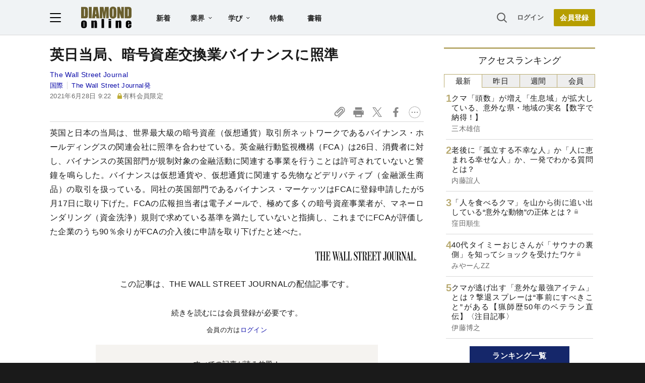

--- FILE ---
content_type: text/html; charset=utf-8
request_url: https://diamond.jp/list/static/load_content/ranking?data=sub-hourly5
body_size: 302
content:
<div class="list-box ranking">
  <a href="/articles/-/375902">
    <div class="item-text">
      <div class="item-title">クマ「頭数」が増え「生息域」が拡大している、意外な県・地域の実名【数字で納得！】</div>
      <div class="sub author">三木雄信</div>
    </div>
  </a>
  <a href="/articles/-/376109">
    <div class="item-text">
      <div class="item-title">老後に「孤立する不幸な人」か「人に恵まれる幸せな人」か、一発でわかる質問とは？</div>
      <div class="sub author">内藤誼人</div>
    </div>
  </a>
  <a href="/articles/-/375962">
    <div class="item-text">
      <div class="item-title after-icon-silver">「人を食べるクマ」を山から街に追い出している“意外な動物”の正体とは？</div>
      <div class="sub author">窪田順生</div>
    </div>
  </a>
  <a href="/articles/-/376003">
    <div class="item-text">
      <div class="item-title after-icon-silver">40代タイミーおじさんが「サウナの裏側」を知ってショックを受けたワケ</div>
      <div class="sub author">みやーんZZ</div>
    </div>
  </a>
  <a href="/articles/-/374726">
    <div class="item-text">
      <div class="item-title">クマが逃げ出す「意外な最強アイテム」とは？撃退スプレーは“事前にすべきこと”がある【猟師歴50年のベテラン直伝】〈注目記事〉</div>
      <div class="sub author">伊藤博之</div>
    </div>
  </a>
</div>


--- FILE ---
content_type: text/html; charset=utf-8
request_url: https://www.google.com/recaptcha/api2/aframe
body_size: 264
content:
<!DOCTYPE HTML><html><head><meta http-equiv="content-type" content="text/html; charset=UTF-8"></head><body><script nonce="T1waAFmJPCwABgotylgb3g">/** Anti-fraud and anti-abuse applications only. See google.com/recaptcha */ try{var clients={'sodar':'https://pagead2.googlesyndication.com/pagead/sodar?'};window.addEventListener("message",function(a){try{if(a.source===window.parent){var b=JSON.parse(a.data);var c=clients[b['id']];if(c){var d=document.createElement('img');d.src=c+b['params']+'&rc='+(localStorage.getItem("rc::a")?sessionStorage.getItem("rc::b"):"");window.document.body.appendChild(d);sessionStorage.setItem("rc::e",parseInt(sessionStorage.getItem("rc::e")||0)+1);localStorage.setItem("rc::h",'1761969707082');}}}catch(b){}});window.parent.postMessage("_grecaptcha_ready", "*");}catch(b){}</script></body></html>

--- FILE ---
content_type: text/javascript;charset=utf-8
request_url: https://id.cxense.com/public/user/id?json=%7B%22identities%22%3A%5B%7B%22type%22%3A%22ckp%22%2C%22id%22%3A%22mhfr9p4f1nq0ffy2%22%7D%2C%7B%22type%22%3A%22lst%22%2C%22id%22%3A%22q1vto8a1zvti1lx6y1x3xvotq%22%7D%2C%7B%22type%22%3A%22cst%22%2C%22id%22%3A%22q1vto8a1zvti1lx6y1x3xvotq%22%7D%5D%7D&callback=cXJsonpCB3
body_size: 203
content:
/**/
cXJsonpCB3({"httpStatus":200,"response":{"userId":"cx:2sqcnfxoc9iumip3j5fwzf7kr:46defmnxcmfs","newUser":false}})

--- FILE ---
content_type: text/javascript
request_url: https://rumcdn.geoedge.be/7be43ed0-1399-41ac-8312-d295ab48dced/grumi.js
body_size: 48204
content:
var grumiInstance = window.grumiInstance || { q: []};
(function createInstance (window, document, options = {}) {
	!function r(i,o,a){function s(n,e){if(!o[n]){if(!i[n]){var t="function"==typeof require&&require;if(!e&&t)return t(n,!0);if(c)return c(n,!0);throw new Error("Cannot find module '"+n+"'")}e=o[n]={exports:{}};i[n][0].call(e.exports,function(e){var t=i[n][1][e];return s(t||e)},e,e.exports,r,i,o,a)}return o[n].exports}for(var c="function"==typeof require&&require,e=0;e<a.length;e++)s(a[e]);return s}({1:[function(e,t,n){var r=e("./config.js"),i=e("./utils.js");t.exports={didAmazonWin:function(e){var t=e.meta&&e.meta.adv,n=e.preWinningAmazonBid;return n&&(t=t,!i.isEmptyObj(r.amazonAdvIds)&&r.amazonAdvIds[t]||(t=e.tag,e=n.amzniid,t.includes("apstag.renderImp(")&&t.includes(e)))},setAmazonParametersToSession:function(e){var t=e.preWinningAmazonBid;e.pbAdId=void 0,e.hbCid=t.crid||"N/A",e.pbBidder=t.amznp,e.hbCpm=t.amznbid,e.hbVendor="A9",e.hbTag=!0}}},{"./config.js":5,"./utils.js":24}],2:[function(e,t,n){var f=e("./session"),r=e("./urlParser.js"),m=e("./utils.js"),i=e("./domUtils.js").isIframe,l=e("./htmlParser.js"),g=e("./blackList").match,h=e("./ajax.js").sendEvent,o=".amazon-adsystem.com",a="/dtb/admi",s="googleads.g.doubleclick.net",e="/pagead/",c=["/pagead/adfetch",e+"ads"],d=/<iframe[^>]*src=['"]https*:\/\/ads.\w+.criteo.com\/delivery\/r\/.+<\/iframe>/g,u={};var p={adsense:{type:"jsonp",callbackName:"a"+ +new Date,getJsUrl:function(e,t){return e.replace("output=html","output=json_html")+"&callback="+t},getHtml:function(e){e=e[m.keys(e)[0]];return e&&e._html_},shouldRender:function(e){var e=e[m.keys(e)[0]],t=e&&e._html_,n=e&&e._snippet_,e=e&&e._empty_;return n&&t||e&&t}},amazon:{type:"jsonp",callbackName:"apstag.renderImp",getJsUrl:function(e){return e.replace("/admi?","/admj?").replace("&ep=%7B%22ce%22%3A%221%22%7D","")},getHtml:function(e){return e.html},shouldRender:function(e){return e.html}},criteo:{type:"js",getJsHtml:function(e){var t,n=e.match(d);return n&&(t=(t=n[0].replace(/iframe/g,"script")).replace(/afr.php|display.aspx/g,"ajs.php")),e.replace(d,t)},shouldRender:function(e){return"loading"===e.readyState}}};function y(e){var t,n=e.url,e=e.html;return n&&((n=r.parse(n)).hostname===s&&-1<c.indexOf(n.pathname)&&(t="adsense"),-1<n.hostname.indexOf(o))&&-1<n.pathname.indexOf(a)&&(t="amazon"),(t=e&&e.match(d)?"criteo":t)||!1}function v(r,i,o,a){e=i,t=o;var e,t,n,s=function(){e.src=t,h({type:"adfetch-error",meta:JSON.stringify(f.meta)})},c=window,d=r.callbackName,u=function(e){var t,n=r.getHtml(e),e=(f.bustedUrl=o,f.bustedTag=n,r.shouldRender(e));t=n,(t=l.parse(t))&&t.querySelectorAll&&(t=m.map(t.querySelectorAll("[src], [href]"),function(e){return e.src||e.href}),m.find(t,function(e){return g(e).match}))&&h({type:"adfetch",meta:JSON.stringify(f.meta)}),!a(n)&&e?(t=n,"srcdoc"in(e=i)?e.srcdoc=t:((e=e.contentWindow.document).open(),e.write(t),e.close())):s()};for(d=d.split("."),n=0;n<d.length-1;n++)c[d[n]]={},c=c[d[n]];c[d[n]]=u;var u=r.getJsUrl(o,r.callbackName),p=document.createElement("script");p.src=u,p.onerror=s,p.onload=function(){h({type:"adfetch-loaded",meta:JSON.stringify(f.meta)})},document.scripts[0].parentNode.insertBefore(p,null)}t.exports={shouldBust:function(e){var t,n=e.iframe,r=e.url,e=e.html,r=(r&&n&&(t=i(n)&&!u[n.id]&&y({url:r}),u[n.id]=!0),y({html:e}));return t||r},bust:function(e){var t=e.iframe,n=e.url,r=e.html,i=e.doc,o=e.inspectHtml;return"jsonp"===(e=p[y(e)]).type?v(e,t,n,o):"js"===e.type?(t=i,n=r,i=(o=e).getJsHtml(n),f.bustedTag=n,!!o.shouldRender(t)&&(t.write(i),!0)):void 0},checkAndBustFriendlyAmazonFrame:function(e,t){(e=e.defaultView&&e.defaultView.frameElement&&e.defaultView.frameElement.id)&&e.startsWith("apstag")&&(f.bustedTag=t)}}},{"./ajax.js":3,"./blackList":4,"./domUtils.js":8,"./htmlParser.js":13,"./session":21,"./urlParser.js":23,"./utils.js":24}],3:[function(e,t,n){var i=e("./utils.js"),r=e("./config.js"),o=e("./session.js"),a=e("./domUtils.js"),s=e("./jsUtils.js"),c=e("./methodCombinators.js").before,d=e("./tagSelector.js").getTag,u=e("./constants.js"),e=e("./natives.js"),p=e.fetch,f=e.XMLHttpRequest,m=e.Request,l=e.TextEncoder,g=e.postMessage,h=[];function y(e){e()}function v(e){return e.key=o.key,e.imp=e.imp||o.imp,e.c_ver=r.c_ver,e.w_ver=o.wver,e.w_type=o.wtype,e.b_ver=r.b_ver,e.ver=r.ver,e.loc=location.href,e.ref=document.referrer,e.sp=o.sp||"dfp",e.cust_imp=o.cust_imp,e.cust1=o.meta.cust1,e.cust2=o.meta.cust2,e.cust3=o.meta.cust3,e.caid=o.meta.caid,e.scriptId=o.scriptId,e.crossOrigin=!a.isSameOriginWin(top),e.debug=o.debug,"dfp"===o.sp&&(e.qid=o.meta.qid),e.cdn=r.cdn||void 0,r.accountType!==u.NET&&(e.cid=o.meta&&o.meta.cr||123456,e.li=o.meta.li,e.ord=o.meta.ord,e.ygIds=o.meta.ygIds),e.at=r.accountType.charAt(0),o.hbTag&&(e.hbTag=!0,e.hbVendor=o.hbVendor,e.hbCid=o.hbCid,e.hbAdId=o.pbAdId,e.hbBidder=o.pbBidder,e.hbCpm=o.hbCpm,e.hbCurrency=o.hbCurrency),"boolean"==typeof o.meta.isAfc&&(e.isAfc=o.meta.isAfc,e.isAmp=o.meta.isAmp),o.meta.hasOwnProperty("isEBDA")&&"%"!==o.meta.isEBDA.charAt(0)&&(e.isEBDA=o.meta.isEBDA),o.pimp&&"%_pimp%"!==o.pimp&&(e.pimp=o.pimp),void 0!==o.pl&&(e.preloaded=o.pl),e.site=o.site||a.getTopHostname(),e.site&&-1<e.site.indexOf("safeframe.googlesyndication.com")&&(e.site="safeframe.googlesyndication.com"),e.isc=o.isc,o.adt&&(e.adt=o.adt),o.isCXM&&(e.isCXM=!0),e.ts=+new Date,e.bdTs=r.bdTs,e}function b(t,n){var r=[],e=i.keys(t);return void 0===n&&(n={},i.forEach(e,function(e){void 0!==t[e]&&void 0===n[e]&&r.push(e+"="+encodeURIComponent(t[e]))})),r.join("&")}function w(e){e=i.removeCaspr(e),e=o.dwrp?i.removeWrapperXMP(e):e;return e=4e5<e.length?e.slice(0,4e5):e}function j(t){return function(){var e=arguments[0];return e.html&&(e.html=w(e.html)),e.tag&&(e.tag=w(e.tag)),t.apply(this,arguments)}}e=c(function(e){var t;e.hasOwnProperty("byRate")&&!e.byRate||(t=a.getAllUrlsFromAllWindows(),e[o.isPAPI?"vast_content":"tag"]=d(),"sample"!==e.r&&t.push(e.r),e.urls=JSON.stringify(t),e.hc=o.hc,e.vastUrls=JSON.stringify(o.vastUrls),delete e.byRate)}),c=c(function(e){e.meta=JSON.stringify(o.meta),e.client_size=o.client_size});function E(e,t){var n=new f;n.open("POST",e),n.setRequestHeader("Content-type","application/x-www-form-urlencoded"),n.send(b(t))}function k(t,e){return o=e,new Promise(function(t,e){var n=(new l).encode(b(o)),r=new CompressionStream("gzip"),i=r.writable.getWriter();i.write(n),i.close(),new Response(r.readable).arrayBuffer().then(function(e){t(e)}).catch(e)}).then(function(e){e=new m(t,{method:"POST",body:e,mode:"no-cors",headers:{"Content-type":"application/x-www-form-urlencoded","Accept-Language":"gzip"}});p(e)});var o}function x(e,t){p&&window.CompressionStream?k(e,t).catch(function(){E(e,t)}):E(e,t)}function O(e,t){o.hasFrameApi&&!o.frameApi?g.call(o.targetWindow,{key:o.key,request:{url:e,data:t}},"*"):x(e,t)}o.frameApi&&o.targetWindow.addEventListener("message",function(e){var t=e.data;t.key===o.key&&t.request&&(x((t=t.request).url,t.data),e.stopImmediatePropagation())});var T={};function A(n){return function(t){h.push(function(){if(t=v(t),-1!==n.indexOf(r.reportEndpoint,n.length-r.reportEndpoint.length)){var e=n+b(t,{r:!0,html:!0,ts:!0});if(!0===T[e]&&!(t.rbu||t.is||3===t.rdType||t.et))return}T[e]=!0,O(n,t)})}}var _,S="http"===window.location.protocol.substr(0,4)?window.location.protocol:"https:";t.exports={sendInit:s.once(c(A(S+r.apiUrl+r.initEndpoint))),sendReport:e(j(A(S+r.apiUrl+r.reportEndpoint))),sendError:A(S+r.apiUrl+r.errEndpoint),sendDebug:A(S+r.apiUrl+r.dbgEndpoint),sendStats:A(S+r.apiUrl+(r.statsEndpoint||"stats")),sendEvent:(_=A(S+r.apiUrl+r.evEndpoint),function(e,t){var n=r.rates||{default:.004},t=t||n[e.type]||n.default;Math.random()<=t&&_(e)}),buildRbuReport:e(j(v)),sendRbuReport:O,processQueue:function(){i.forEach(h,y),h.push=y}}},{"./config.js":5,"./constants.js":6,"./domUtils.js":8,"./jsUtils.js":14,"./methodCombinators.js":16,"./natives.js":17,"./session.js":21,"./tagSelector.js":22,"./utils.js":24}],4:[function(e,t,n){var d=e("./utils.js"),r=e("./config.js"),u=e("./urlParser.js"),i=r.domains,o=r.clkDomains,e=r.bidders,a=r.patterns.wildcards;var s,p={match:!1};function f(e,t,n){return{match:!0,bdmn:e,ver:t,bcid:n}}function m(e){return e.split("").reverse().join("")}function l(n,e){var t,r;return-1<e.indexOf("*")?(t=e.split("*"),r=-1,d.every(t,function(e){var e=n.indexOf(e,r+1),t=r<e;return r=e,t})):-1<n.indexOf(e)}function g(e,t,n){return d.find(e,t)||d.find(e,n)}function h(e){return e&&"1"===e.charAt(0)}function c(c){return function(e){var n,r,i,e=u.parse(e),t=e&&e.hostname,o=e&&[e.pathname,e.search,e.hash].join("");if(t){t=[t].concat((e=(e=t).split("."),d.fluent(e).map(function(e,t,n){return n.shift(),n.join(".")}).val())),e=d.map(t,m),t=d.filter(e,function(e){return void 0!==c[e]});if(t&&t.length){if(e=d.find(t,function(e){return"string"==typeof c[e]}))return f(m(e),c[e]);var a=d.filter(t,function(e){return"object"==typeof c[e]}),s=d.map(a,function(e){return c[e]}),e=d.find(s,function(t,e){return r=g(d.keys(t),function(e){return l(o,e)&&h(t[e])},function(e){return l(o,e)}),n=m(a[e]),""===r&&(e=s[e],i=f(n,e[r])),r});if(e)return f(n,e[r],r);if(i)return i}}return p}}function y(e){e=e.substring(2).split("$");return d.map(e,function(e){return e.split(":")[0]})}t.exports={match:function(e,t){var n=c(i);return t&&"IFRAME"===t.toUpperCase()&&(t=c(o)(e)).match?(t.rdType=2,t):n(e)},matchHB:(s=c(e),function(e){var e=e.split(":"),t=e[0],e=e[1],e="https://"+m(t+".com")+"/"+e,e=s(e);return e.match&&(e.bdmn=t),e}),matchAgainst:c,matchPattern:function(t){var e=g(d.keys(a),function(e){return l(t,e)&&h(a[e])},function(e){return l(t,e)});return e?f("pattern",a[e],e):p},isBlocking:h,getTriggerTypes:y,removeTriggerType:function(e,t){var n,r=(i=y(e.ver)).includes(t),i=1<i.length;return r?i?(e.ver=(n=t,(r=e.ver).length<2||"0"!==r[0]&&"1"!==r[0]||"#"!==r[1]||(i=r.substring(0,2),1===(t=r.substring(2).split("$")).length)?r:0===(r=t.filter(function(e){var t=e.indexOf(":");return-1===t||e.substring(0,t)!==n})).length?i.slice(0,-1):i+r.join("$")),e):p:e}}},{"./config.js":5,"./urlParser.js":23,"./utils.js":24}],5:[function(e,t,n){t.exports={"ver":"0.1","b_ver":"v0.5.463","blocking":true,"rbu":0,"silentRbu":0,"signableHosts":[],"onRbu":1,"samplePercent":0,"debug":true,"accountType":"publisher","impSampleRate":0.007,"statRate":0.05,"apiUrl":"//gw.geoedge.be/api/","initEndpoint":"init","reportEndpoint":"report","statsEndpoint":"stats","errEndpoint":"error","dbgEndpoint":"debug","evEndpoint":"event","rdrBlock":true,"ipUrl":"//rumcdn.geoedge.be/grumi-ip.js","altTags":[],"hostFilter":[],"maxHtmlSize":0.4,"reporting":true,"advs":{},"creativeWhitelist":{},"heavyAd":false,"cdn":"cloudfront","domains":{"ten.tnorfduolc.lw38zm2ix3193d":"1#1:60358","kcilc.erawlamllik":"1#1:60358","moc.daol-lmth.1":"1#1:60358","moc.odusda.4v-tsaesu-btr":"1#1:60358","ten.tnorfduolc.21aj91nghsg03d":"1#1:60358","ten.tnorfduolc.7hke6r4ogipt3d":"1#1:60358","moc.ur.draugnajort":"1#1:60358","moc.sys-cb.1-btrxen":"1#1:60358","ofni.htaprider.ue-og":"1#1:60358","zyx.c0i":"1#1:60358","moc.sys-cb.1-sdatrevnuk":"1#1:60358","moc.pss-ccb.101s":"1#1:60358","ten.tnorfduolc.5sshqk0ox3s51d":"1#1:60358","ten.tnorfduolc.51akqcny0uzzd":"1#1:60358","moc.kitamsdib":"1#1:60358","moc.oraqzir":"1#1:60358","moc.pldlelftihw.www":"1#1:60358","moc.rekcahnaeb":"1#1:60358","ten.swodniw.eroc.bew.31z.9th29djwpta66cdbew":"1#1:60358","moc.krt419.792-15-bp":"1#1:60358","ni.oc.orenoxird.gkue2e37ccbuhodpo04d":"1#1:60358","ku.oc.hceteniltrams":"1#1:60358","ed.rutanhcrudgnulieh":"1#1:60358","ppa.yfilten.e0baa9c6-31649092015202-taigalp-eralfduolc":"1#1:60358","kcilc.wolftra":"1#1:60358","ppa.yfilten.e2284bd4-01102192015202-taigalp-eralfduolc":"1#1:60358","moc.suoregitsyc":"1#1:60358","ppa.yfilten.6f9ed272-20812192015202-taigalp-eralfduolc":"1#1:60358","uci.setonsdnuf":"1#1:60358","ten.buh-htworg-tekram.5f":"1#1:60358","enilno.563-aketpa":"1#1:60358","tseuq.mxlkuymoc":"1#1:60358","ppa.yfilten.ea98e2ca-85943192015202-taigalp-eralfduolc":"1#1:60358","ppa.yfilten.feffef41-84804192015202-taigalp-eralfduolc":"1#1:60358","ppa.yfilten.233dd51f-30624192015202-taigalp-eralfduolc":"1#1:60358","ten.swodniw.eroc.bew.31z.44h72csu9201gninrawsuriv":"1#1:60358","moc.nezd-efil":"1#1:60358","ten.swodniw.eroc.bew.31z.0101923033e3033e3033e":"1#1:60358","dlrow.seccaotse":"1#1:60358","dlrow.ssorpiporp":"1#1:60358","dlrow.neerpapacs":"1#1:60358","dlrow.icribnemes":"1#1:60358","dlrow.lopicirfnu":"1#1:60358","ten.swodniw.eroc.bew.31z.5rorresoitcoht92":"1#1:60358","moc.321a-ws":"1#1:60358","ppa.yfilten.fcd01ca3-80717192015202-taigalp-eralfduolc":"1#1:60358","moc.ugojuj":"1#1:60358","ten.hlatot.elleroz":"1#1:60358","moc.esnefedmetsysecived.0tbbfe37cb170m8c514d":"1#1:60358","moc.ilibir.reffo":"1#1:60358","moc.bal-avoni":"1#1:60358","moc.ye1pelgoog.www":"1#1:60358","ten.tnorfduolc.krzm1hrd71kt1d":"1#1:60358","kcilc.esiwnrae":"1#1:60358","moc.egderedartorp.33ua":"1#1:60358","moc.egderedartorp.63ua":"1#1:60358","erots.pohsmipez":"1#1:60358","moc.atrebla-epihsrats":"1#1:60358","ni.oc.orenoxird.gvsfle37ccbuh8eib14d":"1#1:60358","moc.ymbyj":"1#1:60358","moc.sitfigdnert":"1#1:60358","pohs.gtmpivskcul.www":"1#1:60358","murof.iasiralexo":"1#1:60358","tseuq.fljtugqhln":"1#1:60358","ppa.yfilten.96307815-44337003015202-taigalp-eralfduolc":"1#1:60358","moc.enoizazzilairtsudnier":"1#1:60358","ten.swodniw.eroc.bew.4z.ipevisidhp":"1#1:60358","moc.hsifnuslanrutcon":"1#1:60358","moc.tennapsotpyrc.gc6jse37ccbuh8bqk14d":"1#1:60358","ppa.yfilten.438aff53-21451103015202-taigalp-eralfduolc":"1#1:60358","ved.segap.r2ziuqva":"1#1:60358","etisbew.ezzamirrub":"1#1:60358","dlrow.itapesruc":"1#1:60358","etisbew.itnacogsid":"1#1:60358","dlrow.gupiragard":"1#1:60358","moc.eerhthcraeselpmasym.dnif":"1#1:60358","ofni.moolbneddih":"1#1:60358","pot.golbyotset":"1#1:60358","dlrow.ossaroopnu":"1#1:60358","etis.balgnitekramtrats":"1#1:60358","moc.secapsnaecolatigid.3ofs.8-dgbtx":"1#1:60358","moc.deregebylpeeffa":"1#1:60358","moc.oloyswen":"1#1:60358","moc.suxensdnertefiltrams":"1#1:60358","ppa.yfilten.d32cc60f-73618103015202-taigalp-eralfduolc":"1#1:60358","moc.erumulp":"1#1:60358","ppa.yfilten.ea33c6c2-33028103015202-taigalp-eralfduolc":"1#1:60358","ppa.yfilten.a3386212-13138103015202-taigalp-eralfduolc":"1#1:60358","moc.pds-amupse":"1#1:60358","moc.tenniahctxen.0v6d6f37ccbuh8o9t14d":"1#1:60358","moc.golbotsevol.ognip":"1#1:60358","zyx.lanigiro-renaelcsu":"1#1:60358","moc.lozsbh":"1#1:60358","pohs.simay.auroolf":"1#1:60358","moc.rfvmlif.63":"1#1:60358","moc.eskilc.og":"1#1:60358","ur.0090502":"1#1:60358","moc.sweiverarrev.apl":"1#1:60358","ten.swodniw.eroc.bolb.52011310aaassssuuuu":"1#1:60358","ppa.yfilten.6009ae77-42944113015202-taigalp-eralfduolc":"1#1:60358","moc.pmupemohtaeh":"1#1:60358","ppa.yfilten.cd33b3f8-12154113015202-taigalp-eralfduolc":"1#1:60358","ppa.yfilten.9f95f6-tsrubnus-elbailer--77bffcdb8468087bb1bc4096":"1#1:60358","moc.eractraehnailati":"1#1:60358","moc.tellapomorpama.www":"1#1:60358","moc.fkdtj":"1#1:60358","moc.a1sm.ndc":"1#1:60358","moc.elastsebnoihsaf":"1#1:60358","ten.tnorfduolc.xzqeunj6vtm62d":"1#1:60358","ten.tnorfduolc.gdqoh2fcn5623d":"1#1:60358","moc.sys-cb.1-ezitenomevitan":"1#1:60358","moc.as.duolcezirp":"1#1:60358","enilno.ssentif-ysae.2pl":"1#1:60358","ten.tnorfduolc.0kioxbynvfhh2d":"1#1:60358","moc.pss-ccb.401s":"1#1:60358","ofni.wollohrairb.ue-ser-id":"1#1:60358","moc.sys-cb.1-sdamutpo":"1#1:60358","ten.tnorfduolc.lucps33z68qy1d":"1#1:60358","moc.sys-cb.1-ezitenomdiv":"1#1:60358","zyx.5xi":"1#1:60358","ten.tnorfduolc.rz8eikt3jti81d":"1#1:60358","ten.tnorfduolc.mmrp8wksiz8z2d":"1#1:60358","pot.xelfdib.solkta":"1#1:60358","moc.sbalnikcilc.qh":"1#1:60358","pot.89scr.pyh":"1#1:60358","moc.rennurdleihs.gdnamf37ccbuh05gf24d":"1#1:60358","ten.swodniw.eroc.bew.31z.4rorresoitcots13":"1#1:60358","moc.tennapsotpyrc.052fof37ccbuho05h24d":"1#1:60358","oi.krtt.scmd9":"1#1:60358","moc.tsoobld":"1#1:60358","ten.swodniw.eroc.bolb.yxkylwqdbrnmojegwwmg6009":"1#1:60358","zyx.eyeeulav":"1#1:60358","dib.yalpynnus.krt":"1#1:60358","moc.tennapsotpyrc.getk2e37ccbuh8p0p04d":"1#1:60358","ten.sndd.72sgolb-tep":"1#1:60358","moc.snafodnap.www":"1#1:60358","moc.yalpelgoogtols.www":"1#1:60358","moc.tseuqkcudyzarc":"1#1:60358","moc.knilegdirbrepyh.0duk4e37ccbuh8qds04d":"1#1:60358","zyx.asvan.bomvda":"1#1:60358","rf.agonifoc":"1#1:60358","moc.tenotpyrcnaps.g6qa5e37ccbuh8c8u04d":"1#1:60358","moc.swendnertavon.www":"1#1:60358","moc.42cirema.11v":"1#1:60358","pohs.bvlsfecwc":"1#1:60358","moc.erawreivax":"1#1:60358","moc.ykratsoob":"1#1:60358","moc.ecruoslativog":"1#1:60358","erots.jetuwer":"1#1:60358","zyx.aznetrop":"1#1:60358","ppa.yfilten.75286e42-41724192015202-taigalp-eralfduolc":"1#1:60358","ppa.yfilten.f57ef6f5-33144192015202-taigalp-eralfduolc":"1#1:60358","moc.htlaehnevom":"1#1:60358","erots.pohscovcz":"1#1:60358","gro.draob-ym.revoced":"1#1:60358","orp.9uotyheq":"1#1:60358","moc.tennapsotpyrc.gurcae37ccbuh0np314d":"1#1:60358","ppa.yfilten.957c88bb-34017192015202-taigalp-eralfduolc":"1#1:60358","ni.oc.skrowegdirbniahc.gskrce37ccbuhgfd514d":"1#1:60358","moc.ppaeerfytinifni.reamtsa":"1#1:60358","moc.rerednawaira":"1#1:60358","ofni.tsynoitazitirenurg":"1#1:60358","moc.egderedartorp.62ua":"1#1:60358","moc.egderedartorp.11ua":"1#1:60358","moc.aiilucruc":"1#1:60358","moc.dovibib":"1#1:60358","moc.tenotpyrcnaps.0pf5me37ccbuh8a2c14d":"1#1:60358","moc.knilegdirbnoisuf.gg7lme37ccbuhgbec14d":"1#1:60358","moc.tennapsotpyrc.gfv5ne37ccbuhobrc14d":"1#1:60358","moc.thshsup":"1#1:60358","moc.n0axf27b19":"1#1:60358","moc.yawategsessylu":"1#1:60358","moc.snosselardni":"1#1:60358","ur.66a":"1#1:60358","zyx.yabtenom":"1#1:60358","ten.swodniw.eroc.bew.53z.yradnoces-4600kkkkkkkuuuuuuu520122":"1#1:60358","etisbew.ucsidrotta":"1#1:60358","pot.rexunoozac.d":"1#1:60358","etisbew.aloocrtnoc":"1#1:60358","dlrow.porpsmisac":"1#1:60358","dlrow.lftuobosid":"1#1:60358","etisbew.titneirouf":"1#1:60358","ofni.enilnossenmlac.dnj":"1#1:60358","sbs.erahs3tig.xedni":"1#1:60358","enilno.yadotlaersievol":"1#1:60358","latigid.numocersim":"1#1:60358","dlrow.ikxelognul":"1#1:60358","etisbew.llairnetso":"1#1:60358","etisbew.vacnietrop":"1#1:60358","ten.swodniw.eroc.bew.12z.4p6bpe2sru72ezjbew":"1#1:60358","ppa.yfilten.1896b6f6-40152103015202-taigalp-eralfduolc":"1#1:60358","ppa.yfilten.792bbb67-45943103015202-taigalp-eralfduolc":"1#1:60358","moc.enoztopsbuhsweiver":"1#1:60358","zzub.artevni":"1#1:60358","az.oc.nufsuineg":"1#1:60358","pot.yawdaol":"1#1:60358","ni.oc.skrowegdirbatad.g7v3ve37ccbuh04gn14d":"1#1:60358","moc.uzg-ragus":"1#1:60358","oi.bew24.ymaerd":"1#1:60358","cc.01regit3.www":"1#1:60358","ten.hlatot.gnidem":"1#1:60358","moc.elasstellapama.www":"1#1:60358","moc.renozyawaidem.apl":"1#1:60358","ur.kinilk-aviv":"1#1:60358","ppa.yfilten.d5a6e9cd-72618103015202-taigalp-eralfduolc":"1#1:60358","ppa.yfilten.91fa34bb-84028103015202-taigalp-eralfduolc":"1#1:60358","ppa.yfilten.01ac8324-74538103015202-taigalp-eralfduolc":"1#1:60358","ppa.yfilten.203533c4-80048103015202-taigalp-eralfduolc":"1#1:60358","ppa.yfilten.dc6dbeed-10838103015202-taigalp-eralfduolc":"1#1:60358","moc.odalasruot.www":"1#1:60358","moc.rfvmlif.83":"1#1:60358","moc.rfvmlif.6":"1#1:60358","moc.rennurdleihs.00n5hf37ccbuhoa2b24d":"1#1:60358","moc.ssapetagtcerid.grvlif37ccbuhokfc24d":"1#1:60358","moc.etisregnitsoh.025691-doc-yargetalsthgil":"1#1:60358","moc.omzigeilatan":"1#1:60358","moc.steellappama.www":"1#1:60358","ofni.htaprider.rtluv-og":"1#1:60358","moc.yy2ka.ndc":"1#1:60358","pohs.drawerxdoof":"1#1:60358","ten.tnorfduolc.nvd7ufpretxe3d":"1#1:60358","moc.btrtukoda.capa-btr":"1#1:60358","ten.etaberteg.c8ix4":"1#1:60358","moc.2nuhc":"1#1:60358","moc.lets-birc":"1#1:60358","moc.sys-cb.2-ezitenomevitan":"1#1:60358","ten.tnorfduolc.p8y7rrrbocdx1d":"1#1:60358","ten.tnorfduolc.illz66wdc8ynd":"1#1:60358","moc.redaol-tnetnoc.7":"1#1:60358","ten.tnorfduolc.sptupbqc2vn3d":"1#1:60358","moc.sys-cb.1-weivsda":"1#1:60358","ofni.htaprider.5su-og":"1#1:60358","moc.sys-cb.2-aidemlatigidytiliga":"1#1:60358","knil.elbatkcart.klc":"1#1:60358","moc.latigidmixe.4v-tsaesu-btr":"1#1:60358","moc.tceffedaibom":"1#1:60358","moc.redaol-tnetnoc.4":"1#1:60358","moc.ckapylf.citats":"1#1:60358","orp.umroftracs":"1#1:60358","ppa.naecolatigidno.hosl8-ppa-laes-yegwehohpi":"1#1:60358","moc.sagevriaperotuasynot.www":"1#1:60358","ten.kkuen":"1#1:60358","pohs.niamodgib":"1#1:60358","pohs.duolcbewdeppilf":"1#1:60358","moc.knilegdirbrepyh.0i6n1e37ccbuho62o04d":"1#1:60358","moc.buhnapsniahc.guut1e37ccbuhoo8o04d":"1#1:60358","moc.eeriwhcetaidem":"1#1:60358","moc.xslenapweiver":"1#1:60358","zyx.siredarttsoob":"1#1:60358","moc.rennurdleihs.g0o64e37ccbuh8tdr04d":"1#1:60358","kcilc.llessrv":"1#1:60358","moc.arikomat.opk":"1#1:60358","moc.tg-elimsyhtlaeh":"1#1:60358","ed.eertnedlog.ps":"1#1:60358","ppa.yfilten.e831ec-sorruhc-etuc--f7901beb0394acb0a12f1096":"1#1:60358","moc.tsooberoctif":"1#1:60358","ppa.yfilten.4fdee817-11812192015202-taigalp-eralfduolc":"1#1:60358","moc.2sikarra":"1#1:60358","moc.fej-rog":"1#1:60358","ppa.yfilten.802e82ca-11404192015202-taigalp-eralfduolc":"1#1:60358","ppa.yfilten.e68c1f47-21014192015202-taigalp-eralfduolc":"1#1:60358","moc.srosivda-htlaew-mutnemom":"1#1:60358","evil.bkjntmo":"1#1:60358","moc.tcennocemitruo":"1#1:60358","ni.oc.skrowegdirbniahc.0gs29e37ccbuhg3r214d":"1#1:60358","dlrow.artluteiuq":"1#1:60358","dlrow.ertupgerts":"1#1:60358","moc.ppaeerfytinifni.revolaer":"1#1:60358","oi.bew24.elleroz":"1#1:60358","oi.bew24.ecalpotua":"1#1:60358","ten.swodniw.eroc.bew.31z.wm9b9vsu9201gninrawsuriv":"1#1:60358","moc.etisregnitsoh.276989-libreg-kcirberif":"1#1:60358","ten.swodniw.eroc.bew.31z.1soi01923033e3033e3033e":"1#1:60358","ten.swodniw.eroc.bew.31z.ic6jdmsu9201gninrawsuriv":"1#1:60358","ppa.yfilten.c86c8eab-41727192015202-taigalp-eralfduolc":"1#1:60358","ten.etis-taerg.dnepxe":"1#1:60358","ppa.yfilten.d591526d-14037192015202-taigalp-eralfduolc":"1#1:60358","ni.oc.skrowegdirbotpyrc.g7side37ccbuhgos514d":"1#1:60358","moc.esnefedmetsysecived.0t1kne37cb170m0fa14d":"1#1:60358","moc.tennapsotpyrc.0na8ke37ccbuho1ma14d":"1#1:60358","moc.lanruojdmcitsiloh":"1#1:60358","moc.egderedartorp.03ua":"1#1:60358","moc.wpsxdg":"1#1:60358","moc.tennapsotpyrc.gqssle37ccbuh0crb14d":"1#1:60358","moc.oniscihab":"1#1:60358","moc.tsez-ocip":"1#1:60358","etis.alakzimials":"1#1:60358","moc.zx89e.zt":"1#1:60358","tseuq.wguhiwqh":"1#1:60358","moc.xitcurtsten":"1#1:60358","moc.ppaeerfytinifni.yabmob":"1#1:60358","ppa.yfilten.db0d35da-32059003015202-taigalp-eralfduolc":"1#1:60358","dlrow.idradamdia":"1#1:60358","dlrow.ipmoccseda":"1#1:60358","etisbew.sicnisepla":"1#1:60358","moc.pwarolfretteb":"1#1:60358","dlrow.ubmatbosid":"1#1:60358","etisbew.racniitarg":"1#1:60358","etisbew.ocnirartni":"1#1:60358","etisbew.esbusortni":"1#1:60358","dlrow.cteksartni":"1#1:60358","ofni.elavyssom":"1#1:60358","etisbew.bbonsdiser":"1#1:60358","etisbew.revidcubir":"1#1:60358","enilno.ppaorp-wenpot.gs":"1#1:60358","latigid.neppaoomis":"1#1:60358","dlrow.ibatsigrus":"1#1:60358","dlrow.akpsnicednu":"1#1:60358","moc.yrtneykculruoy":"1#1:60358","zyx.ecnalabeurt.www":"1#1:60358","moc.enoztopsbuhsweiver.apl":"1#1:60358","ppa.yfilten.4f4c0ffe-34304103015202-taigalp-eralfduolc":"1#1:60358","moc.srentrap-ksir-egatireh":"1#1:60358","moc.sedocximngised":"1#1:60358","moc.sedocximngised.apl":"1#1:60358","moc.mpcetagevitceffe.13293972lp":"1#1:60358","moc.senilcolbeht":"1#1:60358","moc.esuahuz-ekehtopa":"1#1:60358","moc.susilaivaneerg":"1#1:60358","moc.plehavalle":"1#1:60358","ppa.yfilten.312d1284-50618103015202-taigalp-eralfduolc":"1#1:60358","ppa.yfilten.e732d7ba-61138103015202-taigalp-eralfduolc":"1#1:60358","ppa.yfilten.9e823e42-34138103015202-taigalp-eralfduolc":"1#1:60358","ppa.yfilten.b4a74128-44538103015202-taigalp-eralfduolc":"1#1:60358","zyx.tnim-remarg.kcart":"1#1:60358","ppa.yfilten.8e5a343c-81548103015202-taigalp-eralfduolc":"1#1:60358","ppa.yfilten.246dad46-63648103015202-taigalp-eralfduolc":"1#1:60358","gro.reggolbi.ominaz":"1#1:60358","ni.oc.orenoxird.048q8f37ccbuhgbfv14d":"1#1:60358","ni.oc.skrowegdirbatad.gdducf37ccbuhgdb324d":"1#1:60358","moc.stlusnoctiforp":"1#1:60358","ten.swodniw.eroc.bolb.strelaeractroppuselppa":"1#1:60358","moc.sdamonaroil":"1#1:60358","moc.golbotsevol.tsefotua":"1#1:60358","moc.etisregnitsoh.645761-hsifyllej-bardevilo":"1#1:60358","ppa.yfilten.6d7179a2-44014113015202-taigalp-eralfduolc":"1#1:60358","orp.8oicuhox":"1#1:60358","moc.tenotpyrcnaps.ghhcsf37ccbuh01jk24d":"1#1:60358","moc.wolfwontif":"1#1:60358","ni.oc.sbalniahcegdirb.g65ltf37ccbuhg7ll24d":"1#1:60358","moc.gnidemdevlohp":"1#1:60358","oi.scirtemgnorts.tsewsu-btr":"1#1:60358","ten.tnorfduolc.d9nglkbyod72d":"1#1:60358","ten.dferuza.10z.karghdzfwa9d4ehd-ezj":"1#1:60358","aidem.irt.tsaesu-btr":"1#1:60358","moc.sys-cb.1-ecapadareddib":"1#1:60358","moc.ofni-ytinifni.4v-ue-btr":"1#1:60358","ten.tnorfduolc.gbl9gnotjgn13d":"1#1:60358","su.mroftalpda.ffrt":"1#1:60358","ten.tnorfduolc.yrg94llstulo2d":"1#1:60358","moc.xdanoev.10-xda":"1#1:60358","moc.300ygolonhcet-gnivres.krt":"1#1:60358","moc.gnohpmad.sj":"1#1:60358","moc.aeesud":"1#1:60358","moc.tnetnoc-xepa":"1#1:60358","moc.ecnanifnabrubus":"1#1:60358","pohs.kerpvad":"1#1:60358","moc.tfoslarog":"1#1:60358","ofni.sveten":"1#1:60358","moc.sagevriaperotuasynot":"1#1:60358","moc.ativifhtlaeh":"1#1:60358","moc.etisregnitsoh.960796-ocanaug-teloivkrad":"1#1:60358","moc.etisregnitsoh.272605-raugaj-derkrad":"1#1:60358","ni.oc.orenoryk.05dhmf37ccbuhoukf24d":"1#1:60358","moc.silenrat":"1#1:60358","moc.tennapsotpyrc.00602e37ccbuh0vao04d":"1#1:60358","ur.niwotog":"1#1:60358","moc.algnaberipsni":"1#1:60358","uoyc.gtmpivskcul.www":"1#1:60358","moc.iznahnaitnait":"1#1:60358","ofni.wollohrairb.ue-rid-cpop":"1#1:60358","orp.osibspoppa":"1#1:60358","etis.02395neercs":"1#1:60358","ku.oc.ylkeewssenllew":"1#1:60358","moc.htlaew-hcet-ai":"1#1:60358","moc.aerive.www":"1#1:60358","ed.negarfmu-agem.reffo-1wen005-tsop":"1#1:60358","moc.tseuqartunorp":"1#1:60358","ppa.yfilten.3909be00-31102192015202-taigalp-eralfduolc":"1#1:60358","ppa.yfilten.8020a068-92102192015202-taigalp-eralfduolc":"1#1:60358","ppa.yfilten.f621c1d1-53602192015202-taigalp-eralfduolc":"1#1:60358","moc.tenotpyrcnaps.gd3j6e37ccbuho5d014d":"1#1:60358","kcilc.avisnes":"1#1:60358","moc.evawtenys":"1#1:60358","ofni.noirem":"1#1:60358","kcilc.hcnualrp":"1#1:60358","ten.swodniw.eroc.bew.1z.2346732sssoihtuanupots":"1#1:60358","moc.syliadswenasu":"1#1:60358","ppa.yfilten.8efc07ed-64504192015202-taigalp-eralfduolc":"1#1:60358","ppa.yfilten.1c707318-11714192015202-taigalp-eralfduolc":"1#1:60358","ppa.yfilten.2cfb0e97-81334192015202-taigalp-eralfduolc":"1#1:60358","dlrow.alliepocs":"1#1:60358","moc.etisregnitsoh.758594-koor-redneval":"1#1:60358","ten.hlatot.kcolidem":"1#1:60358","moc.plehegarevocroines":"1#1:60358","ppa.yfilten.feae2495-54907192015202-taigalp-eralfduolc":"1#1:60358","ten.swodniw.eroc.bolb.52019230aaasssuuu":"1#1:60358","erots.izemag":"1#1:60358","sw.adlit.fkznosniboresined":"1#1:60358","ofni.wollohrairb.ue-rid-cpp":"1#1:60358","moc.esnefedmetsysecived.g73kne37cb17062fa14d":"1#1:60358","ur.ahsifa-margelet":"1#1:60358","ni.oc.skrowegdirbatad.0c9gne37ccbuh0p4d14d":"1#1:60358","moc.tennapsotpyrc.g25qne37ccbuh0odd14d":"1#1:60358","moc.enozrotcafwen.apl":"1#1:60358","tseuq.kxtnhyxwjbt":"1#1:60358","golb.dlrowmoce":"1#1:60358","etis.ativerutan":"1#1:60358","moc.rennurdleihs.0vdere37ccbuh8npi14d":"1#1:60358","evil.kuevisnetxehcraescp":"1#1:60358","ppa.yfilten.a556b1e3-44259003015202-taigalp-eralfduolc":"1#1:60358","moc.ofnisknirllak":"1#1:60358","ten.nuf4klat.gnifol":"1#1:60358","moc.lanoitanretninamrewop":"1#1:60358","ten.swodniw.eroc.bew.31z.eqjb49su2201gninrawsuriv":"1#1:60358","etisbew.arposdonna":"1#1:60358","etisbew.rhtnanunna":"1#1:60358","dlrow.fnahcemoc":"1#1:60358","dlrow.bbairobale":"1#1:60358","ten.swodniw.eroc.bolb.wonstrelaeracnapaj":"1#1:60358","zib.dotuatigel":"1#1:60358","rh.atas42.avardz7ssim":"1#1:60358","ofni.sloot-enilno":"1#1:60358","moc.secnahcezirp":"1#1:60358","zib.itcipoidar":"1#1:60358","kni.ytiruptxenhsup.niart":"1#1:60358","ten.swodniw.eroc.bew.12z.51ivap5d1d9qvb8bew":"1#1:60358","krow.rutansnart":"1#1:60358","ppa.yfilten.3cb47675-01552103015202-taigalp-eralfduolc":"1#1:60358","ppa.yfilten.762bd76f-14133103015202-taigalp-eralfduolc":"1#1:60358","moc.ymonoce-dleiy":"1#1:60358","ofni.sulp-ssenllew-eroc":"1#1:60358","moc.sdadigkorpsuip":"1#1:60358","etis.kcartdlareme":"1#1:60358","moc.kaepetirhpen":"1#1:60358","evil.snoitcetorplortnoccp":"1#1:60358","ten.swodniw.eroc.bew.31z.4rorresoitcoht03":"1#1:60358","enilno.sureslup.i6t":"1#1:60358","moc.lanruojhtlaehytilativ":"1#1:60358","moc.tennapsotpyrc.gjl20f37ccbuh8sao14d":"1#1:60358","cc.40tnahpele3.www":"1#1:60358","moc.bhzmod":"1#1:60358","ten.swodniw.eroc.bew.31z.9rorresoitcoht03":"1#1:60358","moc.revolcneve7":"1#1:60358","yadot.trofmocyliad":"1#1:60358","ppa.yfilten.67cdf1aa-51918103015202-taigalp-eralfduolc":"1#1:60358","ppa.yfilten.44f85d78-13718103015202-taigalp-eralfduolc":"1#1:60358","ppa.yfilten.b0423eda-91528103015202-taigalp-eralfduolc":"1#1:60358","ppa.yfilten.95c5de3d-94038103015202-taigalp-eralfduolc":"1#1:60358","ppa.yfilten.a20979cd-02548103015202-taigalp-eralfduolc":"1#1:60358","moc.xovliven":"1#1:60358","moc.rfvmlif":"1#1:60358","moc.rfvmlif.8":"1#1:60358","ni.oc.orenovnec.0sfaaf37ccbuhoel024d":"1#1:60358","moc.vizjwft.ua":"1#1:60358","moc.iasaedignidart.31ti":"1#1:60358","moc.oedivepicertan":"1#1:60358","ppa.yfilten.f15fc21e-82901113015202-taigalp-eralfduolc":"1#1:60358","moc.etouqracthgirb":"1#1:60358","ppa.yfilten.1a69c96f-00434113015202-taigalp-eralfduolc":"1#1:60358","moc.etisregnitsoh.060097-tsucol-eulbrewolfnroc":"1#1:60358","etis.pobsunob":"1#1:60358","ten.swodniw.eroc.bew.1z.iburoyed":"1#1:60358","moc.setuordlanor":"1#1:60358","moc.xobtnuocsidama.www":"1#1:60358","moc.redaol-tnetnoc.8":"1#1:60358","ten.tnorfduolc.f7u54a3ztgkm1d":"1#1:60358","ten.tnorfduolc.dxln484biq8b3d":"1#1:60358","moc.aidemlatigidytiliga.tsaesu-btr":"1#1:60358","moc.sys-cb.1-aretcua":"1#1:60358","moc.pss-ccb.901s":"1#1:60358","ten.tnorfduolc.rcnwfa8xh0it2d":"1#1:60358","moc.pss-ccb.601s":"1#1:60358","moc.sys-cb.1-noisufsbup-dibbtr":"1#1:60358","pot.xelfdib.sumkt":"1#1:60358","ofni.htaprider.4su-og":"1#1:60358","ten.tnorfduolc.utjvf2angj9ed":"1#1:60358","moc.sys-cb.1s-rolocibom":"1#1:60358","moc.sralohcsda.4v-tsaesu-btr":"1#1:60358","moc.daeha-tseb":"1#1:60358","ten.tnorfduolc.1079j5uzwepr3d":"1#1:60358","ten.tnorfduolc.vnzihmnrn0ud1d":"1#1:60358","ofni.htaprider.2su-og":"1#1:60358","ten.tnorfduolc.0wkh6pujjha82d":"1#1:60358","zyx.dahsifanut":"1#1:60358","moc.sys-cb.1-sdaymkaep":"1#1:60358","moc.pss-ccb.701s":"1#1:60358","moc.sys-cb.1-daelspat":"1#1:60358","ten.tnorfduolc.pvbacr2lq22m3d":"1#1:60358","moc.esnefedmetsysecived.gg574837cb1706gli24d":"1#1:60358","etis.sppa-artlu":"1#1:60358","moc.esnefedmetsysecived.03psvd37cb170ughp04d":"1#1:60358","moc.krowtenaidemgolb":"1#1:60358","moc.enozkceddaer":"1#1:60358","dlrow.udivoocsom":"1#1:60358","ofni.wollohrairb":"1#1:60358","moc.nylotim":"1#1:60358","moc.assenifym":"1#1:60358","uoyc.92swenrebotco":"1#1:60358","moc.elibom-kcolbda":"1#1:60358","orp.latigideslupatad":"1#1:60358","tseuq.uhswivl":"1#1:60358","moc.nufyalptcennoc":"1#1:60358","ten.nuf4klat.kcolidem":"1#1:60358","moc.9l5p4o.hy":"1#1:60358","ppa.yfilten.47e20646-30114192015202-taigalp-eralfduolc":"1#1:60358","ppa.yfilten.a50d463c-45414192015202-taigalp-eralfduolc":"1#1:60358","moc.wonmutnemomtif":"1#1:60358","dlrow.mmamsicana":"1#1:60358","dlrow.sababmissa":"1#1:60358","dlrow.fuahchpipe":"1#1:60358","dlrow.obmyspacni":"1#1:60358","dlrow.awyajnital":"1#1:60358","dlrow.rofebstsop":"1#1:60358","ten.swodniw.eroc.bew.31z.1ohce3033e01923033e":"1#1:60358","ni.oc.orenxert.g2g99e37ccbuhob0314d":"1#1:60358","moc.bulcnedragsllihnotrab":"1#1:60358","ten.swodniw.eroc.bolb.52019240aaasssuuu":"1#1:60358","gro.uoysekil.eitfel":"1#1:60358","moc.tenotpyrcnaps.0ch9ke37ccbuhotma14d":"1#1:60358","moc.edompmujselcitra.apl":"1#1:60358","latigid.nevahtiforp":"1#1:60358","ten.swodniw.eroc.bew.31z.nrnwkqsu9201gninrawsuriv":"1#1:60358","moc.tenotpyrcnaps.gbd5me37ccbuh882c14d":"1#1:60358","moc.tennapsotpyrc.gmu5ne37ccbuh8arc14d":"1#1:60358","moc.noitneterdiulfon":"1#1:60358","moc.eroctifog":"1#1:60358","moc.nurstit":"1#1:60358","moc.tshtadpu":"1#1:60358","kcilc.88sav2olob.m":"1#1:60358","ni.oc.skrowegdirbniahc.g9jdoe37ccbuhov0e14d":"1#1:60358","tseuq.rmcsmbj":"1#1:60358","ten.swodniw.eroc.bew.34z.sogalilai":"1#1:60358","ten.swodniw.eroc.bew.6z.ferutusao":"1#1:60358","ppa.yfilten.ca76b732-34232103015202-taigalp-eralfduolc":"1#1:60358","etisbew.urtsotaluc":"1#1:60358","etisbew.lerriparf":"1#1:60358","ur.47efilelttil.pleh":"1#1:60358","dlrow.vaccaolluf":"1#1:60358","orp.kolitek":"1#1:60358","pohs.kwumns-dnal":"1#1:60358","etisbew.nrobsauhel":"1#1:60358","dlrow.cabushtwon":"1#1:60358","etisbew.secatilarp":"1#1:60358","dlrow.errapmsalp":"1#1:60358","etisbew.ihccordier":"1#1:60358","dlrow.oizartniuq":"1#1:60358","dlrow.arcebnalet":"1#1:60358","zyx.emag-leehw":"1#1:60358","zyx.niamodniw":"1#1:60358","kni.elytsefil-yhtlaeh.www":"1#1:60358","pot.enigneonansda.ay":"1#1:60358","ppa.yfilten.1fb2d9c4-40052103015202-taigalp-eralfduolc":"1#1:60358","etis.epocs-ordez":"1#1:60358","moc.ppaeerfytinifni.gnitsoroh":"1#1:60358","ppa.yfilten.99f383b3-65653103015202-taigalp-eralfduolc":"1#1:60358","moc.enozxigol-golb.apl":"1#1:60358","ten.swodniw.eroc.bew.31z.6rorresoitcoht03":"1#1:60358","moc.bewnaelcidoot":"1#1:60358","ten.swodniw.eroc.bolb.520103410aaassssuuuu":"1#1:60358","enilno.awpyalp.www":"1#1:60358","moc.subalgnireenignetnioj":"1#1:60358","ppa.yfilten.2b1eae1c-83818103015202-taigalp-eralfduolc":"1#1:60358","ppa.yfilten.b9826354-65728103015202-taigalp-eralfduolc":"1#1:60358","moc.noisivyrht":"1#1:60358","ppa.yfilten.3a03a9ae-25538103015202-taigalp-eralfduolc":"1#1:60358","ppa.yfilten.d78a1d6d-20248103015202-taigalp-eralfduolc":"1#1:60358","ten.noissucsidym.levarti":"1#1:60358","moc.yrosivdaetavirpeniltserc":"1#1:60358","ni.oc.orenovnec.0llr7f37ccbuh0siu14d":"1#1:60358","moc.egrofatadedylc":"1#1:60358","moc.buhnapsniahc.0rb69f37ccbuh8kpv14d":"1#1:60358","ni.oc.skrowegdirbatad.06nncf37ccbuh8v1324d":"1#1:60358","latigid.serahsajokw":"1#1:60358","moc.ijuzuhziah":"1#1:60358","moc.sogojgpx":"1#1:60358","moc.tafyhtlaeheht.3www":"1#1:60358","moc.iasaedignidart.11ti":"1#1:60358","pot.qiirtsudni":"1#1:60358","moc.ediughtapartun":"1#1:60358","ur.nrklow":"1#1:60358","moc.etisregnitsoh.112381-kle-eniramauqa":"1#1:60358","moc.daol-lmth.3":"1#1:60358","kcilc.kcrtog":"1#1:60358","moc.sys-cb.1-skrowitfark":"1#1:60358","moc.sys-cb.1s-esahcod":"1#1:60358","ten.tnorfduolc.8715vaulz6ga3d":"1#1:60358","ten.tnorfduolc.8q49sp153ko71d":"1#1:60358","moc.sys-cb.1-aidemlatigidytiliga":"1#1:60358","moc.btrosdaeuh.4v-tsaesu-btr":"1#1:60358","moc.sys-cb.2-aretcua":"1#1:60358","moc.sys-cb.2-sdaelkniw":"1#1:60358","ten.tnorfduolc.c6tmau93higy1d":"1#1:60358","enilno.kcartgma.kcart":"1#1:60358","ten.tnorfduolc.jspz146yr2n83d":"1#1:60358","ten.tnorfduolc.6agggr2ubzfud":"1#1:60358","moc.sys-cb.1-rolocibom":"1#1:60358","moc.xmznel.1s":"1#1:60358","moc.ssapetagtcerid.0bd4kf37ccbuhgond24d":"1#1:60358","ten.swodniw.eroc.bolb.dlxefcczxgemwtxrjzau1006":"1#1:60358","moc.mocaisatraeh":"1#1:60358","ten.swodniw.eroc.bolb.52011370aaassssuuuu":"1#1:60358","tif.artnym.rtm":"1#1:60358","ten.swodniw.eroc.bew.31z.2rorremetsys":"1#1:60358","moc.buhamardijeelahk.as":"1#1:60358","ofni.ycokin":"1#1:60358","ppa.yfilten.c59e7c06-35159092015202-taigalp-eralfduolc":"1#1:60358","ten.orpstnemelppus":"1#1:60358","etis.wolfyeh.lluf-enohp-evren":"1#1:60358","moc.latigidnihsukak":"1#1:60358","moc.sweivertegdaggnidnertpot.www":"1#1:60358","kcilc.iartlatrop":"1#1:60358","moc.dnimhcetofni":"1#1:60358","moc.swensdnertahpla":"1#1:60358","ppa.yfilten.bfe446c4-43612192015202-taigalp-eralfduolc":"1#1:60358","ppa.yfilten.da45c1ea-73022192015202-taigalp-eralfduolc":"1#1:60358","gro.draob-ym.elleroz":"1#1:60358","ppa.yfilten.2d6a4a7f-43504192015202-taigalp-eralfduolc":"1#1:60358","dlrow.oetsoaerri":"1#1:60358","dlrow.goridippes":"1#1:60358","kcilc.yabtluav":"1#1:60358","ten.noissucsidym.revoced":"1#1:60358","moc.etisregnitsoh.286647-welruc-der":"1#1:60358","ppa.yfilten.456d0c27-90717192015202-taigalp-eralfduolc":"1#1:60358","ppa.yfilten.4a3191c2-83527192015202-taigalp-eralfduolc":"1#1:60358","ecaps.wenetad":"1#1:60358","moc.skrowtenutca":"1#1:60358","moc.rennurdleihs.034fie37ccbuhg0a914d":"1#1:60358","moc.tfihsbaleroc":"1#1:60358","moc.lwxyxg":"1#1:60358","zyx.iehnag.www":"1#1:60358","moc.cilbupbn.mi":"1#1:60358","etis.gniebllewoce":"1#1:60358","ni.oc.orenoxird.0inipe37ccbuhgngf14d":"1#1:60358","tseuq.pqjxhf":"1#1:60358","ppa.yfilten.0abb6a2d-50649003015202-taigalp-eralfduolc":"1#1:60358","enilno.ziuqteg-yrt":"1#1:60358","moc.rue-elasenilno.www":"1#1:60358","ten.swodniw.eroc.bew.63z.aaovauhpee":"1#1:60358","ten.swodniw.eroc.bew.33z.900kkkkkkkuuuuuuu520122":"1#1:60358","dlrow.irferraila":"1#1:60358","etisbew.nodeparrab":"1#1:60358","dlrow.rtnirewsob":"1#1:60358","etisbew.lommaninem":"1#1:60358","moc.keeewkcul.ks-222xalathpo":"1#1:60358","dlrow.otsethccap":"1#1:60358","dlrow.ecorcprevo":"1#1:60358","etisbew.lepmiatses":"1#1:60358","yb.kcalb-tibed-knabt":"1#1:60358","etisbew.ocsumufrus":"1#1:60358","kni.noitaerctxenhsup.niart":"1#1:60358","enilno.troperssenllew":"1#1:60358","swen.zzubzzib.www":"1#1:60358","uci.segawsdnuf":"1#1:60358","ppa.yfilten.e98f146d-01152103015202-taigalp-eralfduolc":"1#1:60358","moc.laitnetopesir":"1#1:60358","zzub.arodnel":"1#1:60358","ni.oc.skrowegdirbatad.0r6u0f37ccbuhgr0p14d":"1#1:60358","ppa.yfilten.6e748126-94646103015202-taigalp-eralfduolc":"1#1:60358","ppa.yfilten.16ff497a-95518103015202-taigalp-eralfduolc":"1#1:60358","ppa.yfilten.c4dade72-81328103015202-taigalp-eralfduolc":"1#1:60358","ppa.yfilten.f2296b3f-12038103015202-taigalp-eralfduolc":"1#1:60358","ppa.yfilten.a2b0e9b6-82738103015202-taigalp-eralfduolc":"1#1:60358","ppa.yfilten.6c44fdbf-83348103015202-taigalp-eralfduolc":"1#1:60358","ppa.yfilten.a07f0b0e-44248103015202-taigalp-eralfduolc":"1#1:60358","moc.salbipkorp":"1#1:60358","erots.42kcehc-duolc":"1#1:60358","moc.tsebwontiddaer":"1#1:60358","moc.snalpesiwerac":"1#1:60358","moc.tennapsotpyrc.g31qbf37ccbuh03u124d":"1#1:60358","moc.spirtariak":"1#1:60358","moc.bhzffainu":"1#1:60358","ten.semocnietanretla":"1#1:60358","ppa.yfilten.c718f58c-85054113015202-taigalp-eralfduolc":"1#1:60358","ten.swodniw.eroc.bew.31z.3rorresoitcots13":"1#1:60358","pot.xelfdib.wbmo":"1#1:60358","ten.tnorfduolc.pfngdk85li173d":"1#1:60358","ten.tnorfduolc.i0rer7n1cabm1d":"1#1:60358","ten.tnorfduolc.nkq0pchq7umcd":"1#1:60358","ofni.htaprider.capa-og":"1#1:60358","ofni.sbushsup":"1#1:60358","moc.as.krapsykcul":"1#1:60358","moc.dynihswen":"1#1:60358","ten.tnorfduolc.zaid5j9c2wlv3d":"1#1:60358","moc.evawaesi":"1#1:60358","moc.sys-cb.3-skrowitfark":"1#1:60358","oi.citamdib.521sda":"1#1:60358","ten.tnorfduolc.92fgswktep4g1d":"1#1:60358","ten.tnorfduolc.rj5r9nmxpy0e2d":"1#1:60358","moc.dagnikraps":"1#1:60358","ten.tnorfduolc.qzvglxnxr80p3d":"1#1:60358","moc.sys-cb.3-ecapada":"1#1:60358","moc.pss-ccb.59s":"1#1:60358","ten.tnorfduolc.n1vo1ppu3qbe3d":"1#1:60358","moc.snelrotkiv":"1#1:60358","wp.ativneerg.su":"1#1:60358","moc.ehtoosidua":"1#1:60358","lp.odiwrac":"1#1:60358","tseuq.kslbguo":"1#1:60358","ni.oc.sbalniahcegdirb.gheb1e37ccbuhgbmn04d":"1#1:60358","moc.tennapsotpyrc.gt602e37ccbuhovao04d":"1#1:60358","orp.4ioqetob":"1#1:60358","moc.esnefedmetsysecived.gkki4e37cb170678u04d":"1#1:60358","cc.90hkcul488h.www":"1#1:60358","ni.oc.orenroxel.0mrd5e37ccbuh83fu04d":"1#1:60358","orp.3uexacin":"1#1:60358","piv.ebivobun.arhtxen":"1#1:60358","ppa.yfilten.e831ec-sorruhc-etuc--dc6e7efe72808715a0fe1096":"1#1:60358","moc.xitaercofni":"1#1:60358","ppa.yfilten.35131116-63102192015202-taigalp-eralfduolc":"1#1:60358","ppa.yfilten.d7ffa26e-63312192015202-taigalp-eralfduolc":"1#1:60358","pot.52uv":"1#1:60358","ppa.yfilten.ab8e5448-03423192015202-taigalp-eralfduolc":"1#1:60358","ten.noissucsidym.ecalpotua":"1#1:60358","uci.revlis-hsac":"1#1:60358","ten.swodniw.eroc.bew.1z.7467476sssoihtuanupots":"1#1:60358","ppa.yfilten.746535fb-21944192015202-taigalp-eralfduolc":"1#1:60358","ten.buh-htworg-tekram.yp":"1#1:60358","dlrow.ehcifietul":"1#1:60358","dlrow.retnappats":"1#1:60358","dlrow.irelcemart":"1#1:60358","moc.htaperucerutan":"1#1:60358","gro.reggolbi.revolaer":"1#1:60358","ten.etis-taerg.otial":"1#1:60358","etis.buhtsentep":"1#1:60358","enilno.vogau":"1#1:60358","moc.cedxypllor":"1#1:60358","ten.swodniw.eroc.bew.02z.k7tjmehxh42wwwabew":"1#1:60358","ppa.yfilten.64f4600d-42717192015202-taigalp-eralfduolc":"1#1:60358","moc.sedirelocin":"1#1:60358","ni.oc.orenoryk.gavsbe37ccbuhohp414d":"1#1:60358","moc.ppaeerfytinifni.rehpotsa":"1#1:60358","moc.zrotcaftib":"1#1:60358","moc.egderedartorp.53ua":"1#1:60358","moc.egderedartorp.23ua":"1#1:60358","erots.tl-nakiluj.suder":"1#1:60358","moc.eloizivda.ssecca":"1#1:60358","ni.oc.orenroxel.ggmpme37ccbuhgehc14d":"1#1:60358","moc.secivresemohew":"1#1:60358","moc.kcisssolf":"1#1:60358","moc.stropsnotrevaeb":"1#1:60358","tseuq.kuxllleg":"1#1:60358","ppa.yfilten.031872d1-72637003015202-taigalp-eralfduolc":"1#1:60358","orp.2aemecen":"1#1:60358","pohs.pogjvdponw":"1#1:60358","moc.nevorpssoltaf":"1#1:60358","ten.noissucsidym.gnitsoroh":"1#1:60358","moc.tsacerof-tiforp-noisuf":"1#1:60358","ppa.yfilten.f7c387f4-23259003015202-taigalp-eralfduolc":"1#1:60358","enilno.zvya":"1#1:60358","swen.tilosddala":"1#1:60358","dlrow.attibeffub":"1#1:60358","etisbew.itsujgrale":"1#1:60358","etisbew.nenicedael":"1#1:60358","etisbew.crabsbacol":"1#1:60358","pot.tnioplexipsda.an":"1#1:60358","dlrow.irffatinro":"1#1:60358","dlrow.hdnobgirep":"1#1:60358","dlrow.ceirgytalp":"1#1:60358","etisbew.martsllair":"1#1:60358","etisbew.lurivbibir":"1#1:60358","dlrow.giewbmart":"1#1:60358","dlrow.opraclernu":"1#1:60358","moc.krtkek":"1#1:60358","latigid.kaeptessa":"1#1:60358","ni.oc.skrowegdirbatad.gb240f37ccbuhgubo14d":"1#1:60358","ppa.yfilten.64ea7b7e-62346103015202-taigalp-eralfduolc":"1#1:60358","ppa.yfilten.f4993e71-01546103015202-taigalp-eralfduolc":"1#1:60358","moc.lacigoloibssenllew":"1#1:60358","ten.tnorfduolc.ty34ghzivh473d":"1#1:60358","ppa.yfilten.44a03ff9-74318103015202-taigalp-eralfduolc":"1#1:60358","ur.ydusos-i-yvart":"1#1:60358","ppa.yfilten.2cd58c7f-43328103015202-taigalp-eralfduolc":"1#1:60358","ppa.yfilten.360e15b6-70928103015202-taigalp-eralfduolc":"1#1:60358","ppa.yfilten.a285f848-22238103015202-taigalp-eralfduolc":"1#1:60358","ppa.yfilten.bfb3ac1b-84138103015202-taigalp-eralfduolc":"1#1:60358","ppa.yfilten.276db9c3-84238103015202-taigalp-eralfduolc":"1#1:60358","ppa.yfilten.e71af87c-83338103015202-taigalp-eralfduolc":"1#1:60358","ppa.yfilten.8baaa568-55338103015202-taigalp-eralfduolc":"1#1:60358","ur.reiruocyreviledtsaf":"1#1:60358","gro.egap-tsaf.ognip":"1#1:60358","latigid.iasiralexo":"1#1:60358","moc.omemainaz":"1#1:60358","moc.tsebwontiddaer.apl":"1#1:60358","moc.rfvmlif.02":"1#1:60358","moc.rfvmlif.9":"1#1:60358","moc.rfvmlif.23":"1#1:60358","pohs.woldracgalf":"1#1:60358","moc.mroyekcohysatnaf":"1#1:60358","moc.purgnahlic":"1#1:60358","moc.tenotpyrcnaps.g5joef37ccbuh8uq624d":"1#1:60358","moc.yliadreitnorfhtlaeh":"1#1:60358","moc.nruteresuoherawama.www":"1#1:60358","ofni.cinortceleorcim":"1#1:60358","moc.tennapsotpyrc.gbb1if37ccbuhg5ub24d":"1#1:60358","ppa.yfilten.74b0c4a5-54904113015202-taigalp-eralfduolc":"1#1:60358","ppa.yfilten.9f95f6-tsrubnus-elbailer--f64714ea43f133b14e2c4096":"1#1:60358","moc.tennapsotpyrc.0vbsif37ccbuhg9lc24d":"1#1:60358","ppa.yfilten.8b6ec792-83834113015202-taigalp-eralfduolc":"1#1:60358","moc.slessevaila":"1#1:60358","ten.swodniw.eroc.bew.31z.10irq5i5m4hnqekbew":"1#1:60358","moc.etisregnitsoh.451313-tang-neerggnirps":"1#1:60358","moc.etisregnitsoh.274538-lee-noffihcnomel":"1#1:60358","moc.etisregnitsoh.038412-lwofaep-wons":"1#1:60358","ur.ahsifa-margelet.loporvats":"1#1:60358","ni.oc.sbalniahcegdirb.0c81uf37ccbuho40m24d":"1#1:60358","ten.tnorfduolc.lzms9s93lkio1d":"1#1:60358","ten.tnorfduolc.enu9lf2jvz1r2d":"1#1:60358","moc.sys-cb.2-poocstcelletni":"1#1:60358","moc.sys-cb.4-rolocibom":"1#1:60358","ten.dferuza.10z.uacfrgphdd2gsf0b-rit":"1#1:60358","moc.pss-ccb.79s":"1#1:60358","em.yapt.pukool":"1#1:60358","ten.tnorfduolc.qn6qv9voiz5md":"1#1:60358","moc.sys-cb.2-sralohcsda":"1#1:60358","moc.pohscitatseht.t":"1#1:60358","oi.citamdib.91sda":"1#1:60358","moc.sys-cb.2-ezitenomdiv":"1#1:60358","moc.htamelbolg.4v-tsaesu-btr":"1#1:60358","moc.lanirettsrif":"1#1:60358","ofni.htaprider.3su-og":"1#1:60358","ofni.noisufkcul":"1#1:60358","ofni.htaprider.8su-og":"1#1:60358","moc.sm-tniopxda.tsaesu-btr":"1#1:60358","moc.aidem-sserpxeila.stessa":"1#1:60358","moc.pss-ccb.49s":"1#1:60358","moc.sys-cb.1-poocstcelletni":"1#1:60358","enilno.plehstsetbalsu":"1#1:60358","moc.esnefedmetsysecived.0v374837cb1706fli24d":"1#1:60358","erots.doofteptsebyub":"1#1:60358","yadot.92352-etilx1":"1#1:60358","ten.swodniw.eroc.bew.5z.iosekettprtsx":"1#1:60358","moc.42troperlleutkaed":"1#1:60358","moc.efilevitcayaw":"1#1:60358","orp.rpsirblani":"1#1:60358","orp.tu-seicnanif":"1#1:60358","ppa.yfilten.6d5f7bd6-83549092015202-taigalp-eralfduolc":"1#1:60358","moc.tg-evomevitca":"1#1:60358","uci.tiforp-hsac":"1#1:60358","moc.tennapsotpyrc.01e36e37ccbuh0cnv04d":"1#1:60358","ed.42ekehtopa-ednuseg.www":"1#1:60358","ppa.yfilten.4e670198-84312192015202-taigalp-eralfduolc":"1#1:60358","ppa.yfilten.a762a202-50404192015202-taigalp-eralfduolc":"1#1:60358","ppa.yfilten.b8e75bc6-62404192015202-taigalp-eralfduolc":"1#1:60358","ppa.yfilten.b95eb043-64404192015202-taigalp-eralfduolc":"1#1:60358","ppa.yfilten.0bb386aa-81314192015202-taigalp-eralfduolc":"1#1:60358","ppa.yfilten.2e1f3792-95534192015202-taigalp-eralfduolc":"1#1:60358","moc.ssenllewthgisniefil":"1#1:60358","ni.oc.skrowegdirbniahc.gbfr8e37ccbuhg8l214d":"1#1:60358","dlrow.nrocspisir":"1#1:60358","moc.ppaeerfytinifni.levartles":"1#1:60358","moc.tennapsotpyrc.glij9e37ccbuh0r7314d":"1#1:60358","ten.swodniw.eroc.bew.02z.ltyteaorp":"1#1:60358","ppa.yfilten.f5d3e576-51717192015202-taigalp-eralfduolc":"1#1:60358","ppa.yfilten.fd045cfb-61227192015202-taigalp-eralfduolc":"1#1:60358","ni.oc.orenoxird.g9o1ce37ccbuhoos414d":"1#1:60358","moc.yalpyaur77.www":"1#1:60358","oi.bew24.revoced":"1#1:60358","moc.iasaedignidart.2rf":"1#1:60358","moc.egderedartorp.93ua":"1#1:60358","moc.egderedartorp.13ua":"1#1:60358","moc.rennurdleihs.g3cile37ccbuho3kb14d":"1#1:60358","moc.tceriderpo":"1#1:60358","moc.anortsswasraw.lp":"1#1:60358","moc.enozrotcafwen":"1#1:60358","tseuq.qrehow":"1#1:60358","tseuq.dvhtip":"1#1:60358","moc.iasaedignidart.3rf":"1#1:60358","moc.5202tnargnaidanac":"1#1:60358","ppa.yfilten.0bcdba-akip-gnizama--fadfa38be0014f636a943096":"1#1:60358","wp.rotagivanswen.su":"1#1:60358","moc.ssafenolcrepus.www":"1#1:60358","ten.swodniw.eroc.bew.31z.1ohce3033e01323033e":"1#1:60358","ppa.yfilten.bf47f3db-41332103015202-taigalp-eralfduolc":"1#1:60358","dlrow.elpatrujda":"1#1:60358","dlrow.iluokaicca":"1#1:60358","etisbew.nratsorrub":"1#1:60358","dlrow.esrohytcid":"1#1:60358","etisbew.saridvatse":"1#1:60358","dlrow.cubisssolf":"1#1:60358","etisbew.etnupagrag":"1#1:60358","dlrow.llehsrtsag":"1#1:60358","dlrow.acnonurrag":"1#1:60358","etisbew.ehsnuocopi":"1#1:60358","dlrow.lsorcacram":"1#1:60358","etisbew.tummitalap":"1#1:60358","moc.sroinesesiwnalp":"1#1:60358","moc.sdnalecivres.lp":"1#1:60358","dlrow.vilobamlep":"1#1:60358","etisbew.notninamir":"1#1:60358","etisbew.urbmigauqs":"1#1:60358","dlrow.finocroifs":"1#1:60358","dlrow.micodrepus":"1#1:60358","dlrow.pmartlfinu":"1#1:60358","ten.swodniw.eroc.bew.12z.doygq6z3y1ad1e5bew":"1#1:60358","ten.swodniw.eroc.bew.12z.it5svjok8i8yqbobew":"1#1:60358","enilno.vetangiew":"1#1:60358","moc.ti.idfnc":"1#1:60358","esuoh.xobemoh":"1#1:60358","ppa.yfilten.a838e60b-60623103015202-taigalp-eralfduolc":"1#1:60358","enilno.eissuakcart.xjfut":"1#1:60358","moc.huoneswap.apl":"1#1:60358","moc.zratstib14":"1#1:60358","moc.dnusegsnebel":"1#1:60358","ten.swodniw.eroc.bew.31z.1ohce3033e01033033e":"1#1:60358","ni.oc.orenoxird.gnve0f37ccbuhgmko14d":"1#1:60358","ten.swodniw.eroc.bew.31z.7rorresoitcoht03":"1#1:60358","moc.etisregnitsoh.784682-ocanaug-neergthgil":"1#1:60358","moc.ssenllewrofskcirt":"1#1:60358","ppa.yfilten.cbacc1d0-10836103015202-taigalp-eralfduolc":"1#1:60358","ppa.yfilten.1bbd778c-01338103015202-taigalp-eralfduolc":"1#1:60358","ten.taerg-si.yabmob":"1#1:60358","moc.ppaeerfytinifni.ominaz":"1#1:60358","moc.draugefilaporue":"1#1:60358","moc.topedtegdagsuineg":"1#1:60358","pohs.arzytro":"1#1:60358","moc.buhnapsniahc.00f69f37ccbuh0npv14d":"1#1:60358","moc.rfvmlif.51":"1#1:60358","ni.oc.orenxert.0sl9cf37ccbuh08f224d":"1#1:60358","moc.arixenot":"1#1:60358","moc.xstellapnruterama.www":"1#1:60358","ppa.yfilten.4ae438b4-95811113015202-taigalp-eralfduolc":"1#1:60358","moc.spmalerme":"1#1:60358","ur.oirt-ortcele":"1#1:60358","moc.redaol-tnetnoc.9":"1#1:60358","moc.sys-cb.2-weivsda":"1#1:60358","zyx.ecnahcenour":"1#1:60358","moc.noomtcelloc":"1#1:60358","moc.sys-cb.2-skrowitfark":"1#1:60358","ofni.htaprider.7su-og":"1#1:60358","moc.sys-cb.1-sdaelkniw":"1#1:60358","moc.emmpc.4v-tsaesu-btr":"1#1:60358","ten.tnorfduolc.a97jyvzyv1e32d":"1#1:60358","moc.ur.kculagem":"1#1:60358","moc.sys-cb.1-citamapir":"1#1:60358","moc.sdatlaboc.sda":"1#1:60358","erots.dleihsdraug":"1#1:60358","moc.sys-cb.3-rolocibom":"1#1:60358","ten.tnorfduolc.4wts9qtv7iua3d":"1#1:60358","moc.02ahs":"1#1:60358","ofni.htaprider.6su-og":"1#1:60358","moc.814zw.ksnj":"1#1:60358","moc.krtr.sicmucricybabatnalta":"1#1:60358","ppa.yfilten.c206af8f-64608092015202-taigalp-eralfduolc":"1#1:60358","orp.sititsyc-tesinu":"1#1:60358","moc.drawerofbewdaer.apl":"1#1:60358","moc.ssebatrel":"1#1:60358","ed.rotinomnizidem.nizagam":"1#1:60358","ppa.yfilten.e831ec-sorruhc-etuc--8557fde2d44a43a2a3df1096":"1#1:60358","ppa.yfilten.c08dba20-24302192015202-taigalp-eralfduolc":"1#1:60358","etis.htapwenerefil":"1#1:60358","ppa.yfilten.458fca83-83804192015202-taigalp-eralfduolc":"1#1:60358","ppa.yfilten.3a863827-95624192015202-taigalp-eralfduolc":"1#1:60358","moc.tsezlleb":"1#1:60358","zzub.ecapstsuguapeed":"1#1:60358","moc.secapsnaecolatigid.3ofs.5-muqxo":"1#1:60358","golb.seidolemdlo":"1#1:60358","moc.gusek.revoced":"1#1:60358","moc.vau-gmn":"1#1:60358","ppa.yfilten.1bcaec5c-03617192015202-taigalp-eralfduolc":"1#1:60358","ppa.yfilten.2af953be-02617192015202-taigalp-eralfduolc":"1#1:60358","ppa.yfilten.ded11039-21527192015202-taigalp-eralfduolc":"1#1:60358","ppa.yfilten.e831ec-sorruhc-etuc--c3e91d79cd7310a3a1d22096":"1#1:60358","etis.etadtpecnoc":"1#1:60358","gro.etisehcin.reamoced":"1#1:60358","moc.egderedartorp.04ua":"1#1:60358","moc.egarevochtapemirp":"1#1:60358","moc.egderedartorp.73ua":"1#1:60358","ni.oc.etagkcehc.g240le37ccbuhok6b14d":"1#1:60358","moc.knilegdirbnoisuf.0a4lme37ccbuh89ec14d":"1#1:60358","moc.buherotsartlu":"1#1:60358","moc.uoy4yparehtonpyh":"1#1:60358","moc.lezousunobemened":"1#1:60358","moc.nitolsgnikcart1":"1#1:60358","piv.ebivobun.xirbmu":"1#1:60358","orp.1yuhabav":"1#1:60358","orp.ksihopmir":"1#1:60358","enilno.yrt-bwziuq":"1#1:60358","moc.citenitpanys":"1#1:60358","gro.uoysekil.gnirotua":"1#1:60358","pohs.ytilativrewop":"1#1:60358","moc.sdooognteg.02":"1#1:60358","ppa.yfilten.17b67530-40732103015202-taigalp-eralfduolc":"1#1:60358","moc.shcetsswenia":"1#1:60358","dlrow.lopilpitla":"1#1:60358","pohs.uuyrafrraffo.ygiib":"1#1:60358","etisbew.rfnocomorp":"1#1:60358","etisbew.odrocnamir":"1#1:60358","dlrow.pkrownocir":"1#1:60358","etisbew.uorpudirfs":"1#1:60358","etisbew.ssairlians":"1#1:60358","etisbew.lasircigat":"1#1:60358","dlrow.aivedsedet":"1#1:60358","ppa.yfilten.fdd39673-72152103015202-taigalp-eralfduolc":"1#1:60358","ppa.yfilten.a919011f-55552103015202-taigalp-eralfduolc":"1#1:60358","kcilc.etueh-latropnethcirhcan":"1#1:60358","moc.stcennoceugov.0brmue37ccbuhod4n14d":"1#1:60358","erots.pohstserz":"1#1:60358","etis.buhagoyerup":"1#1:60358","zib.gp-1t.www":"1#1:60358","moc.uzuwgnot":"1#1:60358","moc.etisregnitsoh.444653-xof-anneis":"1#1:60358","erots.nokojevowan":"1#1:60358","ppa.yfilten.fa7854b2-60618103015202-taigalp-eralfduolc":"1#1:60358","ppa.yfilten.fa7336ac-33918103015202-taigalp-eralfduolc":"1#1:60358","ppa.yfilten.6c0439f9-81238103015202-taigalp-eralfduolc":"1#1:60358","ppa.yfilten.56c6c9a9-94438103015202-taigalp-eralfduolc":"1#1:60358","ppa.yfilten.97a65f15-11548103015202-taigalp-eralfduolc":"1#1:60358","gro.etisehcin.gnirotua":"1#1:60358","gro.reggolbi.yabmob":"1#1:60358","gro.draob-ym.ominaz":"1#1:60358","moc.enoz-htworgaidem":"1#1:60358","ed.sppitlativydob":"1#1:60358","pohs.wolfbewdrace":"1#1:60358","ten.noissucsidym.ymaerd":"1#1:60358","ppa.yfilten.0bcdba-akip-gnizama--ddfd8c866cd384fe84583096":"1#1:60358","uoyc.03swenrebotco":"1#1:60358","tseuq.pictwyojollse":"1#1:60358","latigid.htapeciov":"1#1:60358","moc.sruotoleak":"1#1:60358","tseuq.qqxivggbvpxq":"1#1:60358","moc.ku-ratsbis":"1#1:60358","zyx.dnalreden-eert-nedlog":"1#1:60358","moc.skeewswenasu":"1#1:60358","moc.tenotpyrcnaps.09dlgf37ccbuhguea24d":"1#1:60358","moc.xiovrooh":"1#1:60358","ppa.yfilten.e2436425-03804113015202-taigalp-eralfduolc":"1#1:60358","ten.tnorfduolc.achylw8nalr71d":"1#1:60358","moc.sesulplexip.ue-btr":"1#1:60358","ten.tnorfduolc.32mwsxfczky22d":"1#1:60358","moc.evirdffa.klc":"1#1:60358","ten.tnorfduolc.b50srzfp1mk22d":"1#1:60358","moc.labolgevresda":"1#1:60358","ten.tnorfduolc.2q03r8qrt0vs1d":"1#1:60358","ofni.htaprider.2ue-og":"1#1:60358","ten.tnorfduolc.vf0d677qcgj42d":"1#1:60358","moc.pss-ccb.501s":"1#1:60358","ten.tnorfduolc.pbs49ue6nlwh2d":"1#1:60358","moc.az.ezirprats":"1#1:60358","moc.teid-eirolac.og":"1#1:60358","moc.sys-cb.1-esahcod":"1#1:60358","moc.pss-ccb.69s":"1#1:60358","moc.pss-ccb.011s":"1#1:60358","moc.sys-cb.1-sdatfark":"1#1:60358","moc.sys-cb.2-ecapadareddib":"1#1:60358","moc.sys-cb.1-ecapada":"1#1:60358","moc.etisregnitsoh.064609-enidras-teloivkrad":"1#1:60358","cc.90gicphscir6.www":"1#1:60358","moc.etisregnitsoh.766189-noreh-yergthgil":"1#1:60358","moc.aisenodninemlativ":"1#1:60358","moc.ueydolem":"1#1:60358","moc.hcaeranaid":"1#1:60358","moc.esnefedmetsysecived.gavitf37cb1706qtd24d":"1#1:60358","moc.etisregnitsoh.463515-aneyh-dihcrokrad":"1#1:60358","moc.noiserpdulas":"1#1:60358","moc.sseleriwtiyalp":"1#1:60358","moc.krt419.792-59-bp":"1#1:60358","moc.yniargteews":"1#1:60358","onu.cniv.1v4kinryt":"1#1:60358","hc.enebidua":"1#1:60358","gro.enozpordragus.eruces":"1#1:60358","moc.ofni-et-atsorp":"1#1:60358","moc.rf-ppaia-orp":"1#1:60358","moc.egammircsgniebhtlaeh":"1#1:60358","ecaps.yhtlaehruoy":"1#1:60358","moc.eugaelswal":"1#1:60358","ppa.yfilten.71970c9f-61212192015202-taigalp-eralfduolc":"1#1:60358","pohs.ylimafdnarb.xamjch":"1#1:60358","moc.bew-klb":"1#1:60358","ppa.yfilten.a1297f7d-13304192015202-taigalp-eralfduolc":"1#1:60358","evil.seruceskrowcp":"1#1:60358","moc.anoagmasor":"1#1:60358","moc.tennapsotpyrc.0a469e37ccbuh0lt214d":"1#1:60358","dlrow.tsnoctibma":"1#1:60358","dlrow.llairsorra":"1#1:60358","ten.swodniw.eroc.bew.31z.1eipl8su9201gninrawsuriv":"1#1:60358","ten.etis-taerg.levartles":"1#1:60358","oi.bew24.levartles":"1#1:60358","moc.linwolg":"1#1:60358","ten.swodniw.eroc.bew.31z.yradnoces-1ohce3033e01923033e":"1#1:60358","ten.swodniw.eroc.bew.31z.yradnoces-1101923033e3033e3033e":"1#1:60358","ten.swodniw.eroc.bew.31z.tk01dvsu9201gninrawsuriv":"1#1:60358","zyx.esrup-hsac":"1#1:60358","ppa.yfilten.be66e06f-40417192015202-taigalp-eralfduolc":"1#1:60358","ppa.yfilten.e57f1be2-33517192015202-taigalp-eralfduolc":"1#1:60358","moc.ytsenbmilc":"1#1:60358","ofni.nrefrednic.ue-rid-cpop":"1#1:60358","moc.syalliw-tliub":"1#1:60358","pohs.snaidraugbewdetavitluc":"1#1:60358","moc.enoznoisufgolb.apl":"1#1:60358","moc.egderedartorp.43ua":"1#1:60358","pohs.duolcbewdetiurf":"1#1:60358","ni.oc.orenroxel.g1kpme37ccbuhgchc14d":"1#1:60358","moc.fehcyrrah":"1#1:60358","tseuq.fwietgl":"1#1:60358","ppa.yfilten.e9a55a1e-51437003015202-taigalp-eralfduolc":"1#1:60358","moc.nevorpssoltaf.hctaw":"1#1:60358","moc.rif9":"1#1:60358","ni.oc.orenxert.0eatre37ccbuh0voj14d":"1#1:60358","ni.oc.orenoxird.gedrse37ccbuh094l14d":"1#1:60358","moc.egrusyadyreveym.92":"1#1:60358","ten.swodniw.eroc.bolb.eracpkehelppa":"1#1:60358","etisbew.uefniezama":"1#1:60358","dlrow.tsircahra":"1#1:60358","etisbew.qcairvired":"1#1:60358","etisbew.errocpilif":"1#1:60358","dlrow.azonevamref":"1#1:60358","ofni.wodaemrebme":"1#1:60358","etisbew.ciridagelyg":"1#1:60358","etisbew.ocsidnucal":"1#1:60358","zib.firevretil":"1#1:60358","etisbew.masidcsdim":"1#1:60358","pohs.sodro-sodul-allo":"1#1:60358","dlrow.lagganogop":"1#1:60358","dlrow.erracccips":"1#1:60358","dlrow.nabmieibus":"1#1:60358","moc.ecnalabdoolblativ":"1#1:60358","etisbew.tatovrogiv":"1#1:60358","moc.ppaeerfytinifni.gnidem":"1#1:60358","ten.swodniw.eroc.bew.1z.122356467acifitonsoi":"1#1:60358","gro.kcahefildoog":"1#1:60358","orp.2aezacys":"1#1:60358","moc.enozmlaercet.apl":"1#1:60358","moc.atnemlaogpu":"1#1:60358","piv.77i":"1#1:60358","moc.subewrixilearutan":"1#1:60358","oi.bew24.levarti":"1#1:60358","ten.swodniw.eroc.bolb.52010380aaassssuuuu":"1#1:60358","ppa.yfilten.40ba0037-13418103015202-taigalp-eralfduolc":"1#1:60358","ppa.yfilten.03a34cf2-42618103015202-taigalp-eralfduolc":"1#1:60358","ppa.yfilten.c110c253-30818103015202-taigalp-eralfduolc":"1#1:60358","ppa.yfilten.3be9d37f-33328103015202-taigalp-eralfduolc":"1#1:60358","ppa.yfilten.34111111-61238103015202-taigalp-eralfduolc":"1#1:60358","ppa.yfilten.f849a3b2-00338103015202-taigalp-eralfduolc":"1#1:60358","ppa.yfilten.8d1d706e-72438103015202-taigalp-eralfduolc":"1#1:60358","ppa.yfilten.222ecc37-43648103015202-taigalp-eralfduolc":"1#1:60358","moc.enoz-htworgaidem.apl":"1#1:60358","ur.zokirav":"1#1:60358","moc.redislipseksnad":"1#1:60358","ni.oc.skrowegdirbatad.01lj9f37ccbuh815024d":"1#1:60358","moc.pohsreyubtseb":"1#1:60358","moc.uhshsup":"1#1:60358","moc.shshsup":"1#1:60358","moc.02hmsab":"1#1:60358","moc.htabsaam-teg":"1#1:60358","moc.iasaedignidart.21ti":"1#1:60358","moc.sonelok":"1#1:60358","pohs.seimmugrewop":"1#1:60358","moc.oraqiz":"1#1:60358","moc.rennurdleihs.g5n5hf37ccbuhoa2b24d":"1#1:60358","moc.hzoto.ghq":"1#1:60358","yadot.28851-etilx1":"1#1:60358","moc.buhnapsniahc.0ulpif37ccbuhg1jc24d":"1#1:60358","moc.etisregnitsoh.722949-gniwpal-nworb":"1#1:60358","oi.bew24.otapaz":"1#1:60358","moc.6reppoc.tniopdne":"1#1:60358","ten.tnorfduolc.hrhu2pubo65a2d":"1#1:60358","moc.sys-cb.2-ecapada":"1#1:60358","ten.tnorfduolc.2dpolvz3ogmad":"1#1:60358","moc.pss-ccb.89s":"1#1:60358","ten.tnorfduolc.dywhvh13v51p3d":"1#1:60358","moc.sys-cb.1-noisufsbup":"1#1:60358","moc.sys-cb.2-rolocibom":"1#1:60358","moc.sm-tniopxda.4v-tsaesu-btr":"1#1:60358","evil.sllawnajortitna":"1#1:60358","ten.tnorfduolc.gcrssp834tlj2d":"1#1:60358","ten.dferuza.10z.hddh9bmere0fza6h-wjb":"1#1:60358","moc.sys-cb.1-sralohcsda":"1#1:60358","moc.2bezalbkcab.300f":"1#1:60358","ten.tnorfduolc.6ce8mfp4suou2d":"1#1:60358","moc.sys-cb.4-ecapada":"1#1:60358","moc.sys-cb.1-revawelddap":"1#1:60358","moc.redaol-tnetnoc.1":"1#1:60358","ten.tnorfduolc.lo3flvzf8cye3d":"1#1:60358","ofni.htaprider.1su-og":"1#1:60358","ten.tnorfduolc.80rp412a3nuo1d":"1#1:60358","moc.pss-ccb.201s":"1#1:60358","ten.swodniw.eroc.bew.31z.6rorresoitcots13":"1#1:60358","moc.eworailema":"1#1:60358","ppa.yfilten.9f95f6-tsrubnus-elbailer--47cd545ac1210a92702d4096":"1#1:60358","moc.utpmorpmietanes":"1#1:60358","moc.buhgnittebainavlysnnep.www":"1#1:60358","moc.slatigidnihsukak":"1#1:60358","ni.oc.orenoxird.guue2e37ccbuh0epo04d":"1#1:60358","moc.krt419.792-96-bp":"1#1:60358","efil.htlaewssapmoc":"1#1:60358","ni.oc.setagtcennoc.g73s4e37ccbuhog1t04d":"1#1:60358","moc.sevaelnedlog.dirbyh":"1#1:60358","ppa.yfilten.8317385d-01449092015202-taigalp-eralfduolc":"1#1:60358","hcet.eracniks.enizagam":"1#1:60358","moc.syenruojairotciv":"1#1:60358","moc.secivrescgasu":"1#1:60358","tseuq.nhgenvcjqg":"1#1:60358","moc.yeslupedoc":"1#1:60358","ppa.yfilten.778dbd25-53402192015202-taigalp-eralfduolc":"1#1:60358","latigid.rohtlaew":"1#1:60358","gro.etisehcin.revoced":"1#1:60358","ppa.yfilten.f1943c66-41743192015202-taigalp-eralfduolc":"1#1:60358","dlrow.apsidtumeg":"1#1:60358","dlrow.necemorcni":"1#1:60358","dlrow.navalorodo":"1#1:60358","dlrow.nilubefrep":"1#1:60358","dlrow.seriforter":"1#1:60358","ten.swodniw.eroc.bew.31z.4rorresoitcoht92":"1#1:60358","moc.buhnapsniahc.gue99e37ccbuhoa0314d":"1#1:60358","ten.swodniw.eroc.bew.31z.yradnoces-0101923033e3033e3033e":"1#1:60358","moc.etisregnitsoh.494004-effarig-dornedlogkrad":"1#1:60358","ni.oc.setagtcennoc.gcpj9e37ccbuh808314d":"1#1:60358","ten.swodniw.eroc.bew.31z.8fzncisu9201gninrawsuriv":"1#1:60358","ten.swodniw.eroc.bew.31z.uwgoyxsu9201gninrawsuriv":"1#1:60358","ppa.yfilten.13049f07-73907192015202-taigalp-eralfduolc":"1#1:60358","moc.yliadfospit":"1#1:60358","moc.ppayrotnevnierotscs":"1#1:60358","sbs.sorbsnopuoc":"1#1:60358","moc.ya1p-e1goog.www":"1#1:60358","moc.tenotpyrcnaps.gfs4je37ccbuh8br914d":"1#1:60358","moc.tseretni-dleiy":"1#1:60358","erots.pohsuopez":"1#1:60358","moc.tennapsotpyrc.g43qne37ccbuh0ndd14d":"1#1:60358","tal.tsevni-sunob.ted":"1#1:60358","moc.elytsyelsew":"1#1:60358","moc.dnobagavave":"1#1:60358","tseuq.jhhkkqkwsb":"1#1:60358","ppa.yfilten.0aa2ca5d-71037003015202-taigalp-eralfduolc":"1#1:60358","ppa.yfilten.2a464804-50437003015202-taigalp-eralfduolc":"1#1:60358","moc.tnaignitekram":"1#1:60358","moc.erutcetih":"1#1:60358","dlrow.ohmumcecca":"1#1:60358","dlrow.rgnirelena":"1#1:60358","dlrow.gisabesroc":"1#1:60358","moc.tendleihsecived":"1#1:60358","dlrow.celetaloce":"1#1:60358","kcilc.ayazme":"1#1:60358","dlrow.rusimezzal":"1#1:60358","swen.lgomstelap":"1#1:60358","krow.sueagnd-ailasor-forp":"1#1:60358","etisbew.ipsevebacs":"1#1:60358","dlrow.gerepittos":"1#1:60358","kcilc.kcartrats.1t":"1#1:60358","ur.nitsupaket":"1#1:60358","zyx.sdoog-stb.frp-la-spac-u":"1#1:60358","ur.vonadhzet":"1#1:60358","erots.azelebadlatrop.rellesoediv":"1#1:60358","moc.latrop-swensu":"1#1:60358","enilno.vodzordew":"1#1:60358","enilno.vonigolew":"1#1:60358","ppa.yfilten.62040f7d-93252103015202-taigalp-eralfduolc":"1#1:60358","moc.sejatnorb":"1#1:60358","ppa.yfilten.8c6c495a-52133103015202-taigalp-eralfduolc":"1#1:60358","moc.nevahecivedtrams":"1#1:60358","ppa.yfilten.0bcdba-akip-gnizama--0cd3b6895abc51fe2a473096":"1#1:60358","moc.reednieremosewa":"1#1:60358","moc.etisregnitsoh.170103-ollidamra-llehsaes":"1#1:60358","ten.swodniw.eroc.bew.31z.5rorresoitcoht03":"1#1:60358","ppa.yfilten.0f5e9a8f-64056103015202-taigalp-eralfduolc":"1#1:60358","moc.ylfyrreb":"1#1:60358","ten.swodniw.eroc.bolb.52010390aaassssuuuu":"1#1:60358","moc.ecruoslativretteb":"1#1:60358","moc.ylidahsscioreh":"1#1:60358","ppa.yfilten.ebb25efb-05218103015202-taigalp-eralfduolc":"1#1:60358","ppa.yfilten.e6b1e8dc-03128103015202-taigalp-eralfduolc":"1#1:60358","ppa.yfilten.1ccf1aa4-64238103015202-taigalp-eralfduolc":"1#1:60358","ppa.yfilten.733d61f4-22438103015202-taigalp-eralfduolc":"1#1:60358","ppa.yfilten.4698bf74-02638103015202-taigalp-eralfduolc":"1#1:60358","ppa.yfilten.c7f7f7ba-92348103015202-taigalp-eralfduolc":"1#1:60358","ppa.yfilten.45cf1b24-02248103015202-taigalp-eralfduolc":"1#1:60358","ten.hlatot.yabmob":"1#1:60358","moc.srednawarad":"1#1:60358","ten.swodniw.eroc.bolb.52010321aaassssuuuu":"1#1:60358","ni.oc.skrowegdirbatad.08f85f37ccbuhot9s14d":"1#1:60358","ur.vrezerecruos":"1#1:60358","moc.tiivat":"1#1:60358","ni.oc.orenroxel.0nqkbf37ccbuh8so124d":"1#1:60358","moc.hctaw42dednuobnu":"1#1:60358","evil.sswenavdarp":"1#1:60358","moc.ygetarts-dnuf-dnecsa":"1#1:60358","moc.wolfefillativ":"1#1:60358","moc.tennapsotpyrc.g103hf37ccbuh88va24d":"1#1:60358","uci.kaephsac":"1#1:60358","evil.hcraesevisnetxecp":"1#1:60358","ten.noissucsidym.tsefotua":"1#1:60358","golb.klatkrej":"1#1:60358","moc.skertsavle":"1#1:60358","moc.trepxeytuaebxul":"1#1:60358","moc.sys-cb.5-ecapada":"1#1:60358","latigid.ycavirplatot":"1#1:60358","kcilc.npvetavirp":"1#1:60358","moc.xmznel.2s":"1#1:60358","ten.tnorfduolc.frt4tnpnislkd":"1#1:60358","moc.pss-ccb.39s":"1#1:60358","oi.citamdib.502sda":"1#1:60358","ten.tnorfduolc.a81mhozl30l41d":"1#1:60358","moc.ckapylf":"1#1:60358","ten.tnorfduolc.mu0wbds7cu6f3d":"1#1:60358","pot.063htapecart":"1#1:60358","moc.pss-ccb.001s":"1#1:60358","moc.pss-ccb.311s":"1#1:60358","pot.xelfdib.sgsrt":"1#1:60358","moc.sda-ccb-pss.cnys":"1#1:60358","ten.tnorfduolc.jxd9n5g0jpb11d":"1#1:60358","moc.sys-cb.5-rolocibom":"1#1:60358","moc.ridergnorts":"1#1:60358","moc.sys-cb.3-aidemlatigidytiliga":"1#1:60358","ten.tnorfduolc.a7ftfuq9zux42d":"1#1:60358","ten.tnorfduolc.r5102hcwq5sc2d":"1#1:60358","ten.tnorfduolc.gqadvsrumdk61d":"1#1:60358","ten.tnorfduolc.x3f2cukk6clnd":"1#1:60358","pot.buhrider":"1#1:60358","moc.senotsciffart.pop":"1#1:60358","ten.tnorfduolc.g4pvzepdaeq1d":"1#1:60358","moc.pss-ccb.99s":"1#1:60358","erots.pohspotmit":"1#1:60358","zyx.gpogoj.www":"1#1:60358","ni.oc.skrowegdirbotpyrc.0umk1e37ccbuh8avn04d":"1#1:60358","moc.tsebwontidaaer.stessa-pl":"1#1:60358","moc.eriwhcetaidem":"1#1:60358","kcilc.cxsohynam":"1#1:60358","moc.oiloftrop-dleiy":"1#1:60358","ten.noissucsidym.rehpotsa":"1#1:60358","pohs.lkixam":"1#1:60358","ten.noitcurtsnocg":"1#1:60358","ten.hlatot.revoced":"1#1:60358","moc.tennapsotpyrc.019s7e37ccbuh8ao114d":"1#1:60358","ppa.yfilten.72410fc1-40704192015202-taigalp-eralfduolc":"1#1:60358","ten.swodniw.eroc.bew.31z.2rorresoitcoht92":"1#1:60358","moc.skrapsmils":"1#1:60358","ia.ecapsotohp":"1#1:60358","dlrow.folixacol":"1#1:60358","dlrow.aerhsiino":"1#1:60358","ten.swodniw.eroc.bew.31z.ztom7qsu9201gninrawsuriv":"1#1:60358","ten.swodniw.eroc.bew.31z.1101923033e3033e3033e":"1#1:60358","uci.revlissdnuf":"1#1:60358","ppa.yfilten.a805eb0a-23317192015202-taigalp-eralfduolc":"1#1:60358","ppa.yfilten.713c4cc0-92427192015202-taigalp-eralfduolc":"1#1:60358","ppa.yfilten.131f8fda-24327192015202-taigalp-eralfduolc":"1#1:60358","zyx.puceromenobr":"1#1:60358","ppa.yfilten.d8b6107d-01237192015202-taigalp-eralfduolc":"1#1:60358","moc.rennurdleihs.gforce37ccbuh0id514d":"1#1:60358","pohs.tcelfavon":"1#1:60358","moc.sdaparze":"1#1:60358","moc.edompmujselcitra":"1#1:60358","kcilc.tsercerusaert":"1#1:60358","moc.gninacsytiruces":"1#1:60358","tseuq.qpkqpk":"1#1:60358","moc.sdnarrenagem":"1#1:60358","moc.yybbal.www":"1#1:60358","enilno.42tsissadem":"1#1:60358","ppa.yfilten.8cf91c61-81437003015202-taigalp-eralfduolc":"1#1:60358","tseuq.trlphxwvn":"1#1:60358","uci.kaepnioc":"1#1:60358","moc.tennapsotpyrc.gjvgre37ccbuhg50j14d":"1#1:60358","moc.enipucroplatsyrc":"1#1:60358","zzub.etybhctiwotco":"1#1:60358","moc.x78gb":"1#1:60358","moc.ranovlec":"1#1:60358","dlrow.atpehateca":"1#1:60358","dlrow.salostrela":"1#1:60358","etisbew.lubmartana":"1#1:60358","etisbew.alrapiacoc":"1#1:60358","dlrow.afuldekud":"1#1:60358","etisbew.epsirnecni":"1#1:60358","enilno.vopatopmdr":"1#1:60358","etisbew.luserafsir":"1#1:60358","swen.amronatlas":"1#1:60358","moc.dihcrowodahs":"1#1:60358","enilno.nivasew":"1#1:60358","ppa.remsaw.kcehcstrelarednefedwodniw":"1#1:60358","moc.artunlamirppohs.www":"1#1:60358","moc.gnilbkaerb.www":"1#1:60358","ppa.yfilten.054539d6-72252103015202-taigalp-eralfduolc":"1#1:60358","pohs.oznelok":"1#1:60358","zyx.segawsdnuf":"1#1:60358","moc.noitaveleyrht":"1#1:60358","moc.ppaeerfytinifni.gnifol":"1#1:60358","gro.reggolbi.gnipxe":"1#1:60358","ni.oc.orenoryk.gnik0f37ccbuhguoo14d":"1#1:60358","moc.etisregnitsoh.398214-kcud-nisaccom":"1#1:60358","ppa.yfilten.580f3a57-70618103015202-taigalp-eralfduolc":"1#1:60358","ppa.yfilten.32d54d3f-95828103015202-taigalp-eralfduolc":"1#1:60358","ppa.yfilten.871a9dbd-32238103015202-taigalp-eralfduolc":"1#1:60358","ten.swodniw.eroc.bolb.52010340aaassssuuuu":"1#1:60358","moc.ppaeerfytinifni.gnipxe":"1#1:60358","ten.noissucsidym.gnifol":"1#1:60358","gro.egap-tsaf.levarti":"1#1:60358","gro.reggolbi.gnidem":"1#1:60358","ni.oc.orenoxird.gdk7cf37ccbuhogc224d":"1#1:60358","pohs.arimlaj":"1#1:60358","moc.fahsd.tset":"1#1:60358","ni.oc.skrowegdirbatad.0inncf37ccbuhov1324d":"1#1:60358","moc.arimonoz":"1#1:60358","ppa.yfilten.0bcdba-akip-gnizama--f36c1e0f42518d425ac84096":"1#1:60358","ppa.yfilten.fa814df6-23901113015202-taigalp-eralfduolc":"1#1:60358","zyx.tfilnrae":"1#1:60358","ur.aciniovh":"1#1:60358","ten.swodniw.eroc.bolb.52011380aaassssuuuu":"1#1:60358","ten.nebelmiredneuseg":"1#1:60358","ppa.yfilten.10c9cf17-71154113015202-taigalp-eralfduolc":"1#1:60358","ppa.yfilten.e90a0f84-33454113015202-taigalp-eralfduolc":"1#1:60358","moc.krowtendaxes":"1#4:1","moc.noitacidnyselgoog.cpt":{"/10744749655482218856":"1#1:62184","/6839983095001691572":"1#1:62184","/8816305658718055581":"1#1:62184","/2962648362866277556":"1#1:62184","/2347653970722360078":"1#1:62184","/18205608276555751003":"1#1:62184","/15083283809479080152":"1#1:62184","/12395783537934140571":"1#1:62184","/9544012650219550108":"1#1:62184","/9263850388362453169":"1#1:62184","/10190276679365320636":"1#1:62184","/16339946463946963033":"1#1:62184","/8174415485317879692":"1#1:62184","/149503593579511328":"1#1:62184","/13309706079704307961":"1#1:62184","/3124262999117760141":"1#1:62184","/10207444226482348206":"1#1:62184","/14664718026279451080":"1#1:62184","/2100391621262861492":"1#1:62184","/12034824650807243187":"1#1:62184","/16205771090732805064":"1#1:62184","/7643344474510521774":"1#1:62184","/12919429801515414647":"1#1:62184","/4764423741524179656":"1#1:62184","/6679536890954665900":"1#1:62184","/16024783067380889709":"1#1:62184","/14891963727311435684":"1#1:62184","/8253892182457926456":"1#1:62184","/3722492092280625021":"1#1:62184","/10451311889023935540":"1#1:62184","/16907843580822918907":"1#1:62184","/14232698123422987268":"1#1:62184","/3592121688982051202":"1#1:62184","/3059996986020293055":"1#1:62184","/10511325413527430381":"1#1:62184","/4658779359334303037":"1#1:62184","/12607818661111366853":"1#1:62184","/12086608724326993286":"1#1:62184","/4601834838512600518":"1#1:62184","/6288753181918414532":"1#1:62184","/3536989377995001602":"1#1:62184","/12665635329391903845":"1#1:62184","/2832604682080949934":"1#1:62184","/18049653040629510295":"1#1:62184","/12028526454252859341":"1#1:62184","/10632710462158337085":"0#10:63749","/8278525821788162245":"0#10:63749","/39642892194508180":"0#10:63749","/688760975633053949":"0#10:63749","/11553716966172893110":"0#10:63749","/10391265269731290154":"0#10:63749","/2377718004114859355":"0#10:63749","/11293070422563459774":"0#10:63749","/12923160984464138751":"0#10:63749","/5365204959861780494":"0#10:63749","/2680807893696988353":"0#10:63749","/11517087011688572049":"0#10:63749","/14689032652854181453":"0#10:63749","/3025382760225801999":"0#10:63749","/4388457104210786049":"0#10:63749","/15829101908381162818":"0#10:63749","/3148878339714338419":"0#10:63749","/14042998680209646585":"0#10:63749","/5934653834017140206":"0#10:63749","/12626974897099206463":"0#10:63749","/12418305100338360397":"0#10:63749","/8437261421089540136":"0#10:63749","/4047354542494685551":"0#10:63749","/15404982506780093268":"0#10:63749","/7868141155070999637":"0#10:63749","/3345002878601873696":"0#10:63749","/8994307178345449132":"0#10:63749","/12236409441695182979":"0#10:63749","/14212802642297297780":"0#10:63749","/13064679776199081872":"0#10:63749","/9547227670254112556":"0#10:63749","/1741492732864632977":"0#10:63749","/8918214007206189444":"0#10:63749","/10276184471597503976":"0#10:63749","/12577864094975902293":"0#10:63749","/10782093882149504329":"0#10:63749","/8589028195243550104":"1#12:56591","/17795569840474135402":"1#12:56591","/3856513132372470945":"1#31:12314$41:7742","/12007443417266472765":"1#34:32186","/10884226986591075838":"1#41:7742"},"moc.elgnuv.sda.stneve":{"cid=5bc0e10e25c7d7796ebe8fc0_x8EzUPhMfazC2fzy":"1#1:62184","cid=64c165a37c1dd00011cb65f1_447653":"1#1:62184","cid=64c165a37c1dd00011cb65f1_459862":"1#1:62184","cid=64c165a37c1dd00011cb65f1_406927":"1#1:62184","cid=64c165a37c1dd00011cb65f1_493806":"1#1:62184","cid=64c165a37c1dd00011cb65f1_452276":"1#1:62184","cid=64c165a37c1dd00011cb65f1_344111":"1#1:62184","cid=64c165a37c1dd00011cb65f1_487945":"1#1:62184","cid=64c165a37c1dd00011cb65f1_492860":"1#1:62184","cid=64c165a37c1dd00011cb65f1_461204":"1#1:62184","cid=64c165a37c1dd00011cb65f1_395631":"1#1:62184","cid=64c165a37c1dd00011cb65f1_399165":"1#1:62184","cid=5bc0e10e25c7d7796ebe8fc0_F2uAYvAh8CTC6CSr":"1#1:62184","cid=64c165a37c1dd00011cb65f1_443477":"1#1:62184","cid=64c165a37c1dd00011cb65f1_411722":"1#1:62184","cid=64c165a37c1dd00011cb65f1_399164":"1#1:62184","cid=64c165a37c1dd00011cb65f1_493841":"1#1:62184","cid=64c165a37c1dd00011cb65f1_477137":"1#1:62184","cid=64c165a37c1dd00011cb65f1_492859":"1#1:62184","cid=64c165a37c1dd00011cb65f1_493253":"1#1:62184","cid=64c165a37c1dd00011cb65f1_360286":"1#1:62184","cid=64c165a37c1dd00011cb65f1_490691":"1#1:62184","cid=5f6413c9612b1a0015099993_231034":"1#1:62184","cid=64c165a37c1dd00011cb65f1_457594":"1#1:62184","cid=64c165a37c1dd00011cb65f1_452277":"1#1:62184","cid=64c165a37c1dd00011cb65f1_477139":"1#1:62184","cid=64c165a37c1dd00011cb65f1_493254":"1#1:62184","cid=64c165a37c1dd00011cb65f1_494582":"1#1:62184","cid=64c165a37c1dd00011cb65f1_396799":"1#1:62184","cid=64c165a37c1dd00011cb65f1_360283":"1#1:62184","cid=64c165a37c1dd00011cb65f1_452278":"1#1:62184","cid=64c165a37c1dd00011cb65f1_378439":"1#1:62184","cid=64c165a37c1dd00011cb65f1_395632":"1#1:62184","cid=64c165a37c1dd00011cb65f1_457307":"1#1:62184","cid=64c165a37c1dd00011cb65f1_443475":"1#1:62184","cid=64c165a37c1dd00011cb65f1_461205":"1#1:62184","cid=64c165a37c1dd00011cb65f1_459832":"1#1:62184","cid=64c165a37c1dd00011cb65f1_443474":"1#1:62184","cid=64c165a37c1dd00011cb65f1_447654":"1#1:62184","cid=64c165a37c1dd00011cb65f1_443473":"1#1:62184","cid=64c165a37c1dd00011cb65f1_493838":"1#1:62184","cid=64c165a37c1dd00011cb65f1_493839":"1#1:62184","cid=64c165a37c1dd00011cb65f1_493805":"1#1:62184","cid=64c165a37c1dd00011cb65f1_441740":"1#1:62184","cid=6526e0feb1392d001124df7d_447249":"1#1:62184"},"moc.psdal.dc":{"/04/137/320/2121107355.jpg":"1#1:62184","/04/137/243/6840500655.jpg":"1#1:62184","/04/137/244/6711534535.jpg":"1#1:62184","/04/137/344/5051333166.jpg":"1#1:62184","/04/137/219/4929306220.jpg":"1#1:62184","/native-image/00/105/210/4081064792.png":"1#1:62184","/04/137/345/9351735735.jpg":"1#1:62184","/04/137/226/3525493673.jpg":"1#1:62184","/04/137/322/6052261105.jpg":"1#1:62184","/04/137/242/0076869503.jpg":"1#1:62184","/04/137/221/4329736963.jpg":"1#1:62184","/04/137/246/3520458379.jpg":"1#1:62184","/native-image/00/363/668/6113319296.png":"1#1:62184","/native-image/00/363/650/9929895212.jpg":"1#1:62184","/04/137/343/9673806852.jpg":"1#1:62184","/04/137/323/3297736474.jpg":"1#1:62184","/04/137/222/7650825558.jpg":"1#1:62184","/native-image/00/363/646/2824975872.jpg":"1#1:62184","/04/137/347/0329544385.jpg":"1#1:62184","/native-image/00/363/659/6216586565.jpg":"1#1:62184","/04/137/328/0751080392.jpg":"1#1:62184","/04/137/326/2172044195.jpg":"1#1:62184","/04/137/317/3437765302.jpg":"1#1:62184","/native-image/00/363/664/3401662423.jpg":"1#1:62184","/pd/00/218/846/794/392/727/491/1.jpeg":"0#10:63749"},"ten.kcilcelbuod.g.sdaelgoog":{"nathanvoyages.com":"1#1:62184","hbszol.com":"1#1:62184","seishinyoga.com":"1#1:62184","boriska.test.808.by":"1#1:62184","samarpanyoga.life":"1#1:62184","zaniamemo.com":"1#1:62184","us.all-in-one-zone.com":"1#1:62184","movetherapyandwellness.com":"0#10:63749","digital-code.co":"0#10:63749","www.johndyergems.com":"0#10:63749","m.alibaba.com":"0#10:63749","myloans.fnx.co.il":"0#10:63749"},"moc.tsujda.weiv":{"campaign=Lismi":"1#1:62184","campaign=RY_IPout_Bans_R8":"1#1:62184","campaign=MIYABI":"1#1:62184","campaign=LN_IP_install_B":"1#1:62184","campaign=Stella":"1#1:62184","campaign=Alien_egg_IP_All_B":"1#1:62184","campaign=JUJU":"1#1:62184"},"pj.gmiy.c.mi":{"1001528753*4573294*f2353d359b9bd206e44b7307d655d5a1.jpg":"1#1:62184","1001528753*19063659*5e3e77da4d013f50e87b1f6eabd510fa.jpg":"1#1:62184","1001528753*4573298*7d7e29391696c3f418b2b916c8ab49e7.jpg":"1#1:62184","1001528753*4573295*59b4b9b6ab7ef1a42479ac10c7efd03b.jpg":"1#1:62184","1001528753*19063660*cad539f7cf834342e7f5da333e8433cc.jpg":"1#1:62184","1002502069*19076212*3d0c1fe9761454897b502edf21406fb0.jpg":"1#1:62184","1002502069*19076231*e19ea12c9310ef48619cc57c69239350.jpg":"1#1:62184","1002703657*16971862*add2a87ad4d6f79c6106a1428bd024a8.jpg":"0#10:63749","1001768062*18328046*62eb0d550fd2f2d5462bb733f39f3db4.jpg":"0#10:63749","1001768062*18328064*41807d4b5407026f4cb310aab2683269.jpg":"0#10:63749","1002453826*7657458*966b40912977cfc2743be6c2000d3190.png":"0#10:63749","1001843112*19032447*c2c02c48cbc198f15f8039584ab18d70.jpg":"0#10:63749","1001843112*19032458*d15a64a79430b4e942b76bc9855b972e.jpg":"0#10:63749","1002410225*15667481*a7b75c3b52dfbeebdddf8dfd08cdc6d1.jpg":"0#10:63749","1002453320*7648468*966b40912977cfc2743be6c2000d3190.png":"0#10:63749","1002613431*13126806*a979e4e9ee960a70fdeebf8be481cb4c.jpg":"0#10:63749","1002620865*12949500*4609fd709096606e8e92b0a017cb938b.jpg":"0#10:63749","1001657324*3116504*9e7874487a65f5da3a704818fb579ec8.jpg":"0#10:63749","1001843112*19045759*ddef9182917c261c84efad2f67b66ef8.jpg":"0#10:63749","1002693313*16305679*0dcda5b1c9f90f6b4fd4a33071126381.jpg":"0#10:63749"},"ten.deziamaka.ksid":{"04e3bff3-0855-478d-8696-2c20be8c7bf2.jpeg":"1#1:62184","49e87fa0-8d74-41bf-9a58-67a3d04267d7.png":"1#1:62184","7b1ba8ae-7570-44c7-b16e-70b2467d4d68.mp4":"1#1:62184"},"oi.sevitaerc-ffotfil.ndc":{"1704*667904":"1#1:62184","1704*938150":"1#1:62184","1704*667906":"1#1:62184","2398*639086":"1#1:62184","1704*932306":"1#1:62184","1704*970074":"1#1:62184","2253*905715":"1#1:62184","1704*987401":"1#1:62184","1704*987404":"1#1:62184","1704*987400":"1#1:62184","1704*667902":"1#1:62184","1704*970081":"1#1:62184","1465*982967":"1#1:62184","1465*961240":"1#1:62184","1465*985084":"1#1:62184","2948*9299-icon-250x250.png":"1#1:62184"},"moc.secivresdaelgoog.www":{"seishinyoga.com":"1#1:62184","c4dfu0-6i.myshopify.com":"1#1:62184","rqjffh-zp.myshopify.com":"1#1:62184","jpwalletsale.myshopify.com":"1#1:62184","jptoyama.myshopify.com":"1#1:62184","boriska.test.808.by":"1#1:62184","www.zorafashion.online":"1#1:62184","www.qualityusedengines.com":"1#1:62184","app.nearme.jp":"0#10:63749","www.houjiannaijou.com":"0#10:63749","profixdirect-8aac8cce2cc7.herokuapp.com":"0#10:63749","teatroflamencomadrid.com":"0#10:63749","daito-thrive.co.jp":"0#10:63749","axelnet.jp":"0#10:63749","ashborneculinaryritual-f50e9dc9d303.herokuapp.com":"0#10:63749","www.totebag.jp":"0#10:63749","hollowbaneflavorhouse-7bfa6f8c8599.herokuapp.com":"0#10:63749","storage.googleapis.com":"0#10:63749","www.simons.ca":"0#10:63749","ashensoulculinary-a2a0b9cacc2d.herokuapp.com":"0#10:63749","e-shop.matsuyafoods.co.jp":"0#10:63749","www.modernbike.com":"0#10:63749","kakuyomu.jp":"1#12:56591"},"ten.om-a.1x1":{"c3=5500%3A5v-UR8hb":"1#1:62184","c3=5500%3A5v-CIZCI":"1#1:62184","c3=5500%3A5h9rbVd4":"1#1:62184","c3=3632%3Axoh1RGDyTb29f38aFMTIsw":"0#10:63749","c3=3632%3AZVJpGY2PQYCQEYAFXanPZA":"0#10:63749"},"moc.reylfsppa.noisserpmi":{"af_c_id=20554":"1#1:62184","af_c_id=2553":"1#1:62184","af_c_id=1475":"1#1:62184","af_c_id=1474":"1#1:62184"},"moc.oetirc.sa.2pj.tac":{"nenga.aisatsujo.jp%2F":"1#1:62184","nenga.aisatsujo.jp%2Fitem%2Fdetail":"1#1:62184","tire-hood.com%2Ftire%2Fstudless%2Fdetail%2F":"0#10:63749","kabekaketv-shop.com":"0#10:63749","www.ssgdfs.com%2Fkr%2Fgoos%2Fview%2F0%2F0%2F0%2F106768000024":"0#10:63749","kabekaketv-shop.com%2Fproducts%2Fdetail.php":"0#10:63749","kaiteki-work.com":"0#10:63749","amnibus.com%2Fproducts%2Fdetail%2F94027":"0#10:63749"},"ten.kcilcelbuod.g.kcilcda":{"kakushin-digital.com":"1#1:62184","muftyb-hb.myshopify.com":"1#1:62184","samarpanyoga.life":"1#1:62184","seishinyoga.com":"1#1:62184","jpykie.myshopify.com":"1#1:62184","kakushindigitals.com":"1#1:62184","hollowbaneflavorhouse-7bfa6f8c8599.herokuapp.com":"0#10:63749","storage.googleapis.com":"0#10:63749","teatroflamencomadrid.com":"0#10:63749","flyer.canprev.ca":"0#10:63749","ashborneculinaryritual-f50e9dc9d303.herokuapp.com":"0#10:63749"},"aisa.m-da.psd-tluserdib":{"tpsid=9e1e8d61aaf076b4c0b076878775ecd0&":"1#1:62184"},"moc.citambup":{"ucrid=17802834803017529830":"1#1:62184","ucrid=7511710601771942401":"1#1:62184","ucrid=14541368939510213124":"1#1:62184","ucrid=11495117599165114204":"1#1:62184","ucrid=5966433495744680259":"1#1:62184","ucrid=15451619465778502778":"1#1:62184","ucrid=5046596487866421888":"1#1:62184","ucrid=15987066183853841138":"1#1:62184","ucrid=14027604568862227039":"1#1:62184","ucrid=3297844631035100367":"0#10:63749","ucrid=14191516209519203169":"0#10:63749","ucrid=8593798272301931292":"0#10:63749","ucrid=3232018361147091640":"0#10:63749","ucrid=11862377083820619732":"0#10:63749","ucrid=4018661824614310635":"0#10:63749","ucrid=13713548854700653771":"0#10:63749","ucrid=17683264650778987436":"0#10:63749","ucrid=10039114603366759439":"0#10:63749","ucrid=10250592090008192282":"0#10:63749","ucrid=14943264762050622061":"0#10:63749","ucrid=13215046409709335708":"0#10:63749","ucrid=14867885765974786884":"0#10:63749","ucrid=4224553778391733229":"0#10:63749","ucrid=6538393147084849662":"0#10:63749","ucrid=5361448677002235100":"0#10:63749","ucrid=7074028744140893157":"0#10:63749"},"moc.xedams.krt-rb":{"cid=330144":"1#1:62184","cid=399166":"1#1:62184"},"moc.gisreippa.mra":{"cid=Sj9s4v_hQWWKNJpXqH2jZA":"1#1:62184","cid=ek96YS7lT1yA9DK2YhYjYA":"0#10:63749"},"pj.tuof.psd":{"g=758069":"1#1:62184"},"ten.reippa.c.tsv":{"crpid=pZ4azBsSSO68zt9pz9vc_w":"1#1:62184","crpid=ywLyFx4nRX6elVkVjsq5LQ":"1#4:65974","crpid=tPfnY2xOQHqdWJ0nqf3WIA":"0#10:63749","crpid=Yq_mzVlbSKqalPeSLlKsPQ":"0#10:63749"},"ten.ndcibomni.psd-l.i":{"asset*default*image*215958b6883d4edfb8b70664e9c45d51*original.png":"1#1:62184","asset*default*image*2d999fa7042640ecad576cab7035647e*original.gif":"1#1:62184"},"ten.kcilcelbuod.da":{"/B33415137":"1#1:62184","/B34363983":"1#1:62184","myloans.fnx.co.il":"0#10:63749","/B32968638":"0#10:63749","/B33295830":"0#10:63749","www.victoriassecret.com":"1#34:32186","/B34045955":"1#36:29685","N1395.150740DOUBLEVERIFY":"1#37:m"},"moc.enozqehc.sbo":{"198925688*appnexus":"1#1:62184"},"moc.aesrevoetyb.da-61v":{"/oMYmjBhNvOqTqwYalEEUDAic9PAzI9u9xiQJA/":"1#1:62184","/oERlEmxeAHmbAQ7eREI3uYF5GPDxgJfICngwDS/":"0#10:63749"},"gro.rvrsda.dib-1pj":{"cf=9656128":"1#1:62184"},"ten.ndm2.0s":{"/16817532467601022361/":"1#1:62184","/15287977410315471114/":"1#4:65974$34:32186","/5079397415037859793":"0#10:63749","/4314113273726622515":"0#10:63749","/2424453544650506486":"0#10:63749","/2989580336757281620/":"0#10:63749","/998505481557395601/":"0#10:63749","/17755571548013670545/":"1#34:32186","/3173104279557892402/":"1#34:32186"},"moc.tfil3":{"crid=229847327&":"1#7:63011$10:63749","crid=271428910&":"0#10:63749","crid=343541295&":"0#10:63749","crid=230708256&":"0#10:63749","crid=232681983&":"0#10:63749","crid=307827189&":"0#10:63749","crid=296205827&":"0#10:63749","crid=340629325&":"0#10:63749","crid=228152692&":"0#10:63749","crid=297386723&":"0#10:63749","crid=202663488&":"0#10:63749","crid=302527590&":"0#10:63749","crid=293215912&":"0#10:63749","crid=262130506&":"0#10:63749","crid=44288772&":"0#10:63749","crid=295544960&":"0#10:63749","crid=321860785&":"0#10:63749","crid=295898718&":"0#10:63749","crid=302241472&":"0#10:63749","crid=306880846&":"0#10:63749","crid=340199900&":"0#10:63749","crid=227633885&":"0#10:63749","crid=340201510&":"0#10:63749","crid=332880337&":"0#10:63749","crid=296046873&":"0#10:63749","crid=340206325&":"0#10:63749","crid=332166684&":"0#10:63749","crid=295267204&":"0#10:63749","crid=296141941&":"0#10:63749","crid=301958399&":"0#10:63749","crid=297261096&":"0#10:63749","crid=311417661&":"0#10:63749","crid=273767614&":"0#10:63749","crid=297012583&":"0#10:63749","crid=295453416&":"0#10:63749","crid=273505970&":"0#10:63749","crid=350008871&":"0#10:63749","crid=316701622&":"0#10:63749","crid=328392880&":"0#10:63749","crid=350655955&":"0#10:63749","crid=234132718&":"0#10:63749","crid=340191812&":"0#10:63749","crid=295500767&":"0#10:63749","crid=228495900&":"0#10:63749","crid=238407877&":"0#10:63749","crid=341359286&":"0#10:63749","crid=230156787&":"0#10:63749","crid=302420949&":"0#10:63749","crid=311279822&":"0#10:63749","crid=297241781&":"0#10:63749","crid=232639848&":"0#10:63749","crid=318089058&":"0#10:63749","crid=340240633&":"0#10:63749","crid=228173089&":"0#10:63749","crid=321685062&":"0#10:63749","crid=333339966&":"0#10:63749","crid=228722277&":"0#10:63749","crid=295496793&":"0#10:63749","crid=230168455&":"0#10:63749","crid=227403799&":"0#10:63749","crid=295471332&":"0#10:63749","crid=302257491&":"0#10:63749"},"moc.yfirevelbuod.ndc":{"aucmp=193474":"0#10:63749","aucmp=507883":"0#10:63749","aucmp=3409692":"0#10:63749"},"moc.oetirc.su.5su.tac":{"www.vitamix.com%2Fus%2Fen_us%2Fshop%2Fpersonal-cup-adapter":"0#10:63749","baseball.epicsports.com%2Frd":"0#10:63749","www.vitamix.com%2Fus%2Fen_us%2Fshop%2Fblenders%2Fe310-and-pca-bundle":"0#10:63749","soccer.epicsports.com%2Frd":"0#10:63749","www.simons.ca%2Fen%2Fwomen-clothing%2Fcoats%2Fleather-suede-jackets%2Fharriboyd-leather-jacket--9516-18525219":"0#10:63749","www.aosulife.com%2Fcollections%2Fsale-exclusive-offer-a":"0#10:63749"},"ten.mrofda.1s":{"67782149":"0#10:63749","67782150":"0#10:63749","71781531":"0#10:63749","71781532":"0#10:63749","ADFassetID=19516183":"0#10:63749","ADFassetID=19516184":"0#10:63749"},"ten.ndcbf.anf.1-62xemf.tnetnocs":{"/v/t45.5328-4/467977542_551341897680808_3526700595912718839_n.jpg":"0#10:63749"},"moc.oetirc.ue.3ln.tac":{"www.tui.nl%2Fcanary-garden-club-509173320%2F":"0#10:63749","www.tui.nl%2Fcasas-valleparaizo-50946070%2F":"0#10:63749"},"moc.elpmis-sxnda.10ndcrc":{"/creative20/p/3578/2025/9/22/70530984/95fe3946-838a-440b-ba1a-a59c3c026456.jpg":"0#10:63749","/creative20/p/3578/2025/9/22/70530981/2ae2eece-3bf7-4039-9a59-22f9d18c925a.jpg":"0#10:63749","/creative20/p/3578/2025/9/22/70530983/d0646070-e787-44ea-affe-7dac6eb5979c.jpg":"0#10:63749"},"pj.daorcim.ndc":{"25*241434_53a2a4b0e2ab49f4383ae5aca0486c28.jpg":"0#10:63749","25*241435_f63a64be68a4f67adea5002ecf551baf.jpg":"0#10:63749"},"moc.tnetnocresuelgoog.5hl":{"/proxy/NN3Wn418Yb7Hp3SaeiWlE5EEpaG7-6EK69I5BaNvosNYjFiADP_TWyWnIpr1g2a6FX8O2YEhyXKSEswPik1fUZ0vUuGqY2E4XTVYlfHfhAePhtdoXW11aTortFY2Q29ATarTpxRyM8puPwtzWZQMPPmRDFBjGUKXkkCxNXkO-8HHVxQa7DIQ7LIYQLRx_Q=w720-h377-e7-rw-rp-pd-v1":"0#10:63749","/proxy/[base64]w1200-h627-rj-pd-pc0x00e9e9e9":"0#10:63749","/proxy/l3VV0QOb74EJwSZ7kdvTezdNY2VA1vVKtrbYfdPmeBp3a5asVca__E0UNZqF6HvEA70IhvcIv_y1Sw4oVcP10qwONwx-zyPi7aObi31VfZybDYasWlO6JlcTQKegh5t_ehcP=w671-h1200-n-e7-l80-rj":"0#10:63749"},"moc.sxnda.10ndcrc":{"/creative/p/3578/2020/12/23/23229853/274d2973-2870-46ef-ad46-9108740fa007.jpg":"0#10:63749","/creative/p/17250/2025/4/8/66776":"0#1:s","/creative/p/17250/2025/":"0#1:s"},"if.ilpmis.sda":{"2804296*44107378*ad.js":"0#10:63749","4578621*44014429*ad.html":"0#10:63749","4462316*44019900*ad.html":"0#10:63749","4565259*44568876*ad.html":"0#10:63749"},"ten.oetirc.su.yxorpegami":{"/v1/[base64]":"0#10:63749","/v1/[base64]":"0#10:63749","/v1/[base64]":"0#10:63749","/v1/[base64]":"0#10:63749"},"hcet.elgnuoy.ldg":{"/as/web-source/4he/21tkKYzHhDK1.mp4":"0#10:63749"},"moc.gmiy.s":{"/ch/1a14f7cc-e91a-4709-a04e-7faad9b72edc.jpeg":"0#10:63749","/ch/6b9f6389-61e7-4fc7-bba4-408e321fdcfc.jpeg":"0#10:63749"},"ten.tnorfduolc.fxhzmuynz9mo1d":{"/i/25/09/17/14/48/u-7tAKAC79Ih.jpg":"0#10:63749","/vm/25/09/08/14/d20312c7-cc05-4686-abef-e6c7a00e0e44.mp4":"0#10:63749","/vm/25/09/08/14/0f27920c-e0fd-4ef2-a944-23bb1703ee0d.mp4":"0#10:63749","/vm/25/09/30/11/a23ba608-f8ac-4589-b4a0-2e5dd17a87cf.mp4":"0#10:63749","/vm/25/09/30/11/a1db1cf4-709c-4bf6-bf47-2f24ea28e206.mp4":"0#10:63749","/i/25/10/27/11/41/u-Aq8Jq6oUYg.jpg":"0#10:63749","/vm/25/09/04/11/2067f153-3a2d-476c-b8b0-b382e8f611b7.mp4":"0#10:63749"},"moc.nozama-aidem.m":{"/images/S/al-eu-726f4d26-7fdb/ccd272ed-cd0a-4fb5-b7d1-1d4d78f5f6ba.mp4/mp4_260Kbs_25fps_48khz_64Kbs_180p_H264_baseline.mp4":"0#10:63749"},"moc.divonni.rtr":{"24ssb9":"0#10:63749"},"moc.sbuhkcilc.citats-psd":{"/sv2/ae/IT/155/720_1280_p1005004865448698t155@1761766252.mp4":"0#10:63749"},"moc.pmbewnepo.tve":{"add=northwestern.edu":"0#10:63749","add=woodclosetdesigns.com":"0#10:63749","add=mer.org":"0#10:63749","add=epicsports.com":"0#10:63749","add=puppyspot.com":"0#10:63749","add=jnjinnovation.com":"0#10:63749"},"moc.thpgg.3ty":{"AIdro_mG3mMKA56yxqt_7Rla6seVRixbc49Hn0gDEiqhRwGRsA":"0#10:63749","AIdro_mxS0MPuvBlYzBIYzHQqWKsP0dk7S7ooUBriqmFEeYVhQ":"0#10:63749","AIdro_mfzs8PSEslPGHHK8Uf4Qkiv4sQOteHcI0WUSqiZ3Lpc8I":"0#10:63749","AIdro_kpdXUmMaTHNBEDezj1EErGVqluxHEq4e42SNEwiK0":"0#10:63749"},"moc.wwxedni.bl.av-rekcart-tneve-1s8k":{"cid=e7079516":"0#10:63749"},"moc.oetirc.sa.1gs.tac":{"vacation.liontravel.com%2Fdetail%2F200130001":"0#10:63749"},"moc.tpadakcats.vrs":{"nativeid=7138179":"0#10:63749","nativeid=10892795":"0#10:63749","nativeid=2833890":"0#10:63749","nativeid=8859142":"0#10:63749"},"ten.ndcbf.anf.1-3qmyf.oediv":{"/o1/v/t2/f2/m366/AQO7TnSO7rwd6Yvbtc4kqWiL6AfGhlbFhadxl7Z0g_FPrIyMRFai7oNkifteqM10Ut2jfAjoDRZ-dTIi3x7OfrRvd90Ku_cLxXQghbBaKJhbtQ.mp4":"0#10:63749"},"moc.slabolggtm.dribyh":{"i_fmd5=69914fd17c9109961828a2113c8b7636":"0#10:63749","i_fmd5=585d46919671684f341c645313409ebd":"0#10:63749"},"ten.oetirc.ngised-rotaerc-stessacitats":{"33113*1729643316*c42ae3f73d7540acb5424fd6f81b2458_cpn_728x90_2.jpeg":"0#10:63749","109277*1761542709*5f25f8a4696b4a77ae7eee2501db2ed6_image_ad_300x250.png":"0#10:63749","109277*1758858728*eda93508757142b9afcada18af0d9944_image_ad_320x50.png":"0#10:63749"},"ten.oetirc.sa.yxorpegami":{"/v1/[base64]":"0#10:63749","/v1/[base64]":"0#10:63749","/v1/001JzbFjRSYN5kQT6W5pQffuGwczSDU4zCoo10FX2j7glRpIf6aUyDlyC20XMEDZkPzLxLKMF1un7ozff6U5R0nOetltOCgFqdiuGE0PEwaLFYWvbkikyUaB8AwLh9adfdQByexUa9W1ziDdEmmQO7d4j8AihYfgCJIqxDLJkXp":"0#10:63749","/v1/[base64]":"0#10:63749","/v1/[base64]":"0#10:63749","/v1/[base64]":"0#10:63749","/v1/[base64]":"0#10:63749"},"ten.ndcbf.anf.1-1zyyf.oediv":{"/o1/v/t2/f2/m366/AQO7TnSO7rwd6Yvbtc4kqWiL6AfGhlbFhadxl7Z0g_FPrIyMRFai7oNkifteqM10Ut2jfAjoDRZ-dTIi3x7OfrRvd90Ku_cLxXQghbBaKJhbtQ.mp4":"0#10:63749"},"pj.gmiz.ten.skcuz.citats":{"/image/2022/09/16/c/141805_phpi9fYEV.jpeg":"0#10:63749"},"moc.yfirevelbuod.0btr":{"cmp=32968638":"0#10:63749"},"moc.revresdatrams.1capa":{"cftgid=9afc869991b7":"0#10:63749"},"moc.detcetorpefasda.lexip":{"ias_campId=787165":"0#10:63749","ias_campId=9076266":"0#10:63749"},"moc.tnetnocresuelgoog.3hl":{"/proxy/LLeyqDif-TGPN_Glk3UKzvVt0CvlNxfV5q6N6ixd4edv5c5mhEERpbi2k8Z2hw0lkJN46xgST089CJfBeMiT9uZUFF4buXAgaA_gtppb-j60Ue-c4LvirQov0PFi91OuLSw=w672-h1200-n-e7-l80-rj":"0#10:63749"},"ten.wolfrennab.c":{"/accounts/tipico1/654c8ca5a2684ed68b90e138/published/14589101/16646515/preload.jpg":"0#10:63749"},"ten.egdeeruza":{"/":"0#1:s"},"moc.gnivreskb.j":{"/":"1#1:m"},"ten.eralgda":{"/":"0#1:s"},"moc.063retsamdib":{"/":"1#1:m"},"moc.ipasdaoffob.tsaesu-btr":{"/":"1#1:m"},"moc.sda-ccb":{"/":"1#1:m"},"moc.etibda.tsaesu-btr":{"/":"1#1:m"},"moc.stopsnoitom.tsaesu-btr":{"/":"1#1:m"},"moc.sdamiaz.tsaesu-btr":{"/":"1#1:m"},"moc.egnahcxetrazomda.tsaesu-btr":{"/":"1#1:m"},"moc.btrneponaidiremda.tsaesu-btr":{"/":"1#1:m"},"moc.otsezdabtr.tsaesu-btr":{"/":"1#1:m"},"moc.yrotcafxda.tsaesu-btr":{"/":"1#1:m"},"moc.btrosdaeuh.tsaesu-btr":{"/":"1#1:m"},"moc.sdaynnacda.tsaesu-btr":{"/":"1#1:m"},"moc.btrtukoda.tsaesu-btr":{"/":"1#1:m"},"moc.deepsda.www":{"/":"0#1:s"},"moc.oetirc":{"?creative=10882828&":"1#1:m","?creative=10723036&":"1#1:m","?creative=10882781&":"1#1:m","?creative=10702488&":"1#1:m","?creative=11345444&":"1#1:m","?creative=9300708&":"1#1:m","?creative=11109752&":"1#1:m","?creative=8615065&":"1#1:m"},"enilno.063reddib":{"/":"1#1:m"},"zyx.reddibretsam":{"/":"1#1:m"},"kcilc.063btr":{"/":"1#1:m"},"moc.woyta.et":{"/":"1#1:m"},"moc.myekl.qs":{"/":"1#1:m"},"moc.gmitnaw.c":{"/":"1#1:m"},"moc.3sax.xlw":{"/":"1#1:m"},"kcilc.g2r":{"/":"1#1:m"},"zyx.x2og":{"/":"1#1:m"},"ten.egdeeruza.wci":{"/":"1#1:m"},"oi.scirtemgnorts":{"/":"1#1:m"},"ten.egdeeruza.fiely":{"/":"1#1:m"},"ten.egdeeruza.hzu":{"/":"1#1:m"},"ten.egdeeruza.xjl":{"/":"1#1:m"},"ten.egdeeruza.imcr":{"/":"1#1:m"},"ten.tnorfduolc":{".js?":"0#1:s"},"moc.sdaswama.gt":{"/":"1#1:m"},"ten.egdeeruza.fzr":{"/":"1#1:m"},"ten.egdeeruza.csv":{"/":"1#1:m"},"ten.egdeeruza.ukd":{"/":"1#1:m"},"ten.egdeeruza.ieb":{"/":"1#1:m"},"moc.gmitnaw.bv":{"/":"1#1:m"},"ten.dferuza":{"/":"0#1:s"},"ten.dferuza.10z.mgvdzhsfxazbfhef-cfw":{"/":"1#1:m"},"ten.dferuza.10z.mcsaufcezeva8fmd-uxm":{"/":"1#1:m"},"moc.elpmis-sxnda.90ndcrc":{"/creative20/p/15410/2024/1/11/53590396/44e36e45-48d1-48c2-b7ef-86cf380f0abb_768_432_1700k.mp4":"0#1:s"},"ten.dferuza.10z.9ekdshsfdb7esg2c-vws":{"/":"1#1:m"},"moc.sdaswama.1ft":{"/":"1#1:m"},"moc.suitnunda.ndc":{"adn.js":"1#1:m"},"ofni.htaprider":{"/":"1#1:m"},"moc.suitnunda.stessa":{"/cfaibj/":"0#1:s"},"ten.llawerifda":{"/":"0#1:s"},"ten.dferuza.10z.ag3cxgwdtedcyfgh-dic":{"/":"1#1:m"},"moc.dibkrt.ndc":{"9a47d15b-d33a-4418-a9d7-78016b92b7cc":"1#1:m","/":"0#1:s"},"ten.dferuza.10z.bajfhgbfkgpc2bcb-vam":{"/":"1#1:m"},"moc.742vrsda.ndc":{"/":"1#1:m"},"moc.evrestrevda.ndc":{"servlet/assets/76-1/OEMRELH50S.js":"1#1:m","servlet/assets/88-1/guHP5f0zKo.js":"1#1:m","servlet/assets/90-1/XBoCmdDr3ZlE.js":"1#1:m","servlet/assets/98-1/GV9RQ5Bw.js":"1#1:m","/":"1#1:m"},"ten.dferuza.10z.4h5fxdea0hqd4dkb-tto":{"/":"1#1:m"},"ten.dferuza.10z.hfzfceebugxbvdca-fdz":{"/":"1#1:m"},"ten.dferuza.10z.ma6hgdfd6hvf7eab-uzi":{"/":"1#1:m"},"ten.dferuza.10z.ucpfdc4h3a3bsa2a-cmz":{"/":"1#1:m"},"moc.evrestrevda":{"zid=163*&tagid=TdM91pjEwcJJDeM*&resolution=300x250":"0#1:s"},"moc.sdaswama.1dcft":{"/":"1#1:m"},"ten.dferuza.10z.xf6czfgbqb6btd5h-mjm":{"/":"1#1:m"},"ten.dferuza.10z.7f0gwadf6h9eeate-eow":{"/":"1#1:m"},"moc.sdaswama.9imiaft":{"/":"1#1:m"},"moc.sdaswama.7imiaft":{"/":"1#1:m"},"moc.sdaswama.1imiaft":{"/":"1#1:m"},"moc.sdaswama.6imiaft":{"/":"1#1:m"},"labolg.efaseb.ndc":"1#37:m","moc.yfirevelbuod.3ndc":"1#37:m","moc.alowta.cu.ndc":{"/passback":"1#37:m"},"moc.sdataom":{"/fallback/ad.js":"1#37:m"},"moc.elppa.sppa":{"id1404176564":"1#31:m","id1533946351":"1#31:m","id1584918838":"1#31:m","id750823886":"1#31:m","id6747326948":"1#31:m"},"moc.elgoog.yalp":{"jp.wkapp":"1#31:m","com.dmm.premium":"1#31:m","com.bloodapppro904b.com":"1#31:m","com.vox.pdf.taopao":"1#31:m"},"moc.jtnim":"1#11:m","pj.eznug":"1#11:m","enilno.eviihdnert":"1#11:m","moc.seviw-yrgnuh":"1#11:m"},"bidders":{"sovrn":{"_20642":"1#1:m"},"gamoshi":{"adokut_":"1#1:m","ppcbuzz_":"1#1:m","admeridianopenr":"1#1:m"},"yieldone":{"Fv-Q9Mg-":"1#1:62184","Fv_gmwtP":"1#1:62184","Fv_gW9T6":"1#1:62184","ZrkDJiIU_5h24xB5z":"1#1:62184"},"microad":{"Fv-Q9Mg-":"1#1:62184"},"adagio":{"c2d1d62ddb3274181274d76b6d2f3d74":"1#1:62184"},"medianet":{"c13244325750ce1e3db5241a5411f854d669d964":"1#1:62184","7c32443257e8e4aa8cd4a273fe7c040a9063cfb6":"1#1:62184"},"unicorn":{"Fv8QxwV6":"1#1:62184","5h24xB5z":"1#1:62184","5h24xPVt":"1#1:62184"},"aja":{"Fv8QxwV6":"1#1:62184"}},"prebidAdvId":{},"patterns":{"wildcards":{"bcc-ads.com":"1#1:m","bidmaster360.com":"1#1:m","masterbidder.xyz":"1#1:m","j.bksnimages.com":"1#1:m","j.adelonehundred.com":"1#1:m","j.stack-plan46.com":"1#1:m","bidmaster360%2Ecom":"1#1:m","bidder360.online":"1#1:m","j.pub-metrics32.com":"1#1:m","j.bkserving.com":"1#1:m","bcc-ssp.com":"1#1:m","bidder360%2Eonline":"1#1:m","masterbidder%2Exyz":"1#1:m","bc-sys.com":"1#1:m","id*adVisual":"1#1:m","15022895*300x600.jpg":"1#1:m","15064354*300x600.jpg":"1#1:m","15021860*336x280.jpg":"1#1:m","rtb360.click":"1#1:m","rtb360%2Eclick":"1#1:m","buyer_id*acc-69452":"1#1:m","r2g.click":"1#1:m","r2g%2Eclick":"1#1:m","go2x.xyz":"1#1:m","go2x%2Exyz":"1#1:m","clickport.top":"1#1:m","strongmetrics.io":"1#1:m","strongmetrics%2Eio":"1#1:m","clickport%2Etop":"1#1:m","redirpath.info":"1#1:m","redirpath%2Einfo":"1#1:m","performance*PerformanceObserver*forEach*PerformanceObserverEntryList":"1#1:m","hZnVTb3V4S25jdFNvdXhLaW9uU291eEsoKXtTb3V4S2xld":"1#1:m","hZnVnSXlZOW5jdGdJeVk5aW9uZ0l5WTkoKXtnSXlZOWxld":"1#1:m","hZnVVcXZZWG5jdFVxdllYaW9uVXF2WVgoKXtVcXZZWGxld":"1#1:m","hZnV0NWdWUm5jdHQ1Z1ZSaW9udDVnVlIoKXt0NWdWUmxldHQ1Z":"1#1:m","www.effectivegatecpm.com":"0#1:s","NavigateEvent.prototype":"0#1:s","aHR0cHM6Ly9pYi5hZG54cy5jb20vZ2V0dWlkP2h0dHBzOi8vd3d3LmVmZmVjdGl2ZWdhdGVjcG0uY29t":"0#1:s","navigator.userActivation.isActive":"0#1:s","Error.prepareStackTrace":"0#1:s","hZnVxRTZKV25jdHFFNkpXaW9ucUU2SlcoKXtxRTZKV2xldHFFN":"1#1:m","invoke.js":"0#1:s","hZnVmM1NuUm5jdGYzU25SaW9uZjNTblIoKXtmM1NuUmxld":"1#1:m","hZnVob2ZEZG5jdGhvZkRkaW9uaG9mRGQoKXtob2ZEZGxld":"1#1:m","hZnU1RmZSVm5jdDVGZlJWaW9uNUZmUlYoKXs1RmZSVmxld":"1#1:m","hZnVRODRIY25jdFE4NEhjaW9uUTg0SGMoKXtRODRIY2xld":"1#1:m","hZnVqTmljTW5jdGpOaWNNaW9uak5pY00oKXtqTmljTWxld":"1#1:m"}},"navigations":{"sthcay.8plt7mdb":"1#1:m","lol.0jxeq3ytof":"1#1:m","scip.u9trhkfv7":"1#1:m","pohs.lfa1z2ct3w":"1#1:m","staob.ni78xsle":"1#1:m","lol.3zw2cpig1q7h":"1#1:m","mom.4fjd5aek2si7":"1#1:m","scip.pn2bg1q56":"1#1:m","pot.yawkniltcerider":"1#1:m","efil.wonemkcart":"1#1:m","cc.retsamkcart":"1#1:m","cc.tniopetuorpoh":"1#1:m","zyx.rednifhtaphctiws":"1#1:m","efil.draugyfitrofkrowten":"1#1:m","sthcay.kxtb3qf5sd":"1#1:m","scip.95c31aw8xe2":"1#1:m","ytuaeb.vpa7n08dse":"1#1:m","piv.tsafknil":"1#1:m","moc.yjugotazi":"1#1:m","zzub.u8ac0j7svkh":"1#1:m","staob.imbu7k8j21ps":"1#1:m","gro.861xa":"1#1:m","moc.gnidnalrefas":"1#1:m","efil.slootmetsystcetorp":"1#1:m","enilno.buhrotcetedtaerht":"1#1:m","efil.stnemssessaytilibarenluv":"1#1:m","ecaps.reknilkcart":"1#1:m","ecaps.loot-nacs-metsys":"1#1:m","efil.hctapytiruces":"1#1:m","efil.buhrotcetedtaerht":"1#1:m","pot.naidraugteneruces":"1#1:m","pot.retsamdnefedmetsys":"1#1:m","cc.sretsamecart":"1#1:m","zyx.rednefedsysefas":"1#1:m","cc.orpeslupkcart":"1#1:m","pot.serusaemytirucesmetsys":"1#1:m","cc.shguorhtkaerbdesselb":"1#1:m","pot.enilretnuocneecnahc":"1#1:m","sthcay.5qx37k0poj14":"1#1:m","pohs.w2b34rpg1n":"1#1:m","riah.2nwz7ral":"1#1:m","semoh.2r5wqgcmhfbi":"1#1:m","zzub.ed3ak94rh":"1#1:m","zzub.snvmhe25f9ro":"1#1:m","ytuaeb.xc4ysnvqkza9":"1#1:m","mom.a6kln892w4x":"1#1:m","riah.s6i5a4weh0n":"1#1:m","sthcay.4id1x2jga7":"1#1:m","staob.ha3ob9s6d5v":"1#1:m","sthcay.sj5g3qcaxy":"1#1:m","scip.bohds.kcart":"1#1:m","staob.yadia.kcart":"1#1:m","semoh.ylfjd.kcart":"1#1:m","niks.nufsa.kcart":"1#1:m","semoh.nilecin.kcart":"1#1:m","enilno.popwh.kcart":"1#1:m","enilno.niwemoh.kcart":"1#1:m","niks.jdov.kcart":"1#1:m","semoh.hwiz.kcart":"1#1:m","puekam.kmeerf.kcart":"1#1:m","semoh.kmtfos.kcart":"1#1:m","scip.tactw.kcart":"1#1:m","enilno.eromsv.kcart":"1#1:m","pohs.snbk.kcart":"1#1:m","semoh.tsafkt.kcart":"1#1:m","niks.gbry.kcart":"1#1:m","scip.ngrk.kcart":"1#1:m","riah.iepx.kcart":"1#1:m","pohs.ertjm.kcart":"1#1:m","ecaps.kmooiv.kcart":"1#1:m","ecaps.hfokz.kcart":"1#1:m","ofni.buhgnikcart":"1#1:m","zyx.rekcartklxip":"1#1:m","enilno.hg3pj54m17":"1#1:m","moc.agyynqzkbf":"1#1:m","enilno.elosekims":"1#1:m","evil.di-enilnouhbmahs":"1#1:m","dlrow.yfikcart":"1#1:m","zyx.revres-krt":"1#1:m","zyx.kcul-fo-ekorts":"1#1:m","ecaps.ykcul-ti-ekirts":"1#1:m","ten.nacs-ytiruces-metsys":"1#1:m","moc.aidemakok.6krt":"1#1:m","zzub.nacs-ytiruces-metsys":"1#1:m","zyx.ytinutroppo-nedlog":"1#1:m","ecaps.kcul-htiw-desselb":"1#1:m","efil.gnirotinom-metsys-emit-laer":"1#1:m","enilno.loot-nacs-metsys":"1#1:m","ecaps.traehetanutrof":"1#1:m","efil.ecnahc-desselb":"1#1:m","zyx.etaf-suotiutrof":"1#1:m","zzub.ssertrofdleihsrebyc":"1#1:m","pot.htap-suorepsorp":"1#1:m","efil.hms-stnerap":"1#1:m","moc.cbpk0gw69hsd":"1#1:m","zyx.mynh4v6f":"1#1:m","moc.yrtreud":"1#1:m","ecaps.pcdr.kcart":"1#1:m","kcilc.retagivanpmuj":"1#1:m","moc.yqbicukrt":"1#1:m","moc.nevele-gurd":"1#1:m","zyx.derovafsynitsed":"1#1:m","pot.efassysnacs":"1#1:m","moc.pohs-eefacm":"1#1:m","pot.citsongaidmetsyslluf":"1#1:m","efil.mrahcykcul":"1#1:m","moc.yrcsoitev":"1#1:m","moc.evinemuenon":"1#1:m","enilno.naerled.kcart":"1#1:m","moc.yrutneilecudnon":"1#1:m","nuf.nitsew.kcart":"1#1:m","moc.hsur-ppa":"1#1:m","kcilc.tensrednifenutrof":"1#1:m","zyx.rekeesytipidneres":"1#1:m","ecaps.buhdnefedssertrof":"1#1:m","dlrow.enildraugtcetorp":"1#1:m","ofni.yawerucesedacirrab":"1#1:m","pot.buhmrahcykcul":"1#1:m","pot.tendraugecneiliser":"1#1:m","zyx.buhromrasurivitna":"1#1:m","moc.maercoibgnigaitna":"1#1:m","sthcay.cs3riw5a8d":"1#1:m","moc.tfigeerfelgoog":"1#1:m","lol.1trjnisedk9z":"1#1:m","moc.msohtotep":"1#1:m","ni.oc.hsierecs":"1#1:m","ot.kcolbda":"1#1:m","ni.oc.emdionom":"1#1:m","pot.zwoe3qtqoz61":"1#1:m","moc.1mjexh32p":"1#1:m","efil.buhenozdrawrof":"1#1:m","pohs.8mph15nd7":"1#1:m","gro.topsezirp":"1#1:m","moc.yek-yreppils":"1#1:m","moc.rednifslaunamlla":"1#1:m","moc.lacitrauk":"1#1:m","cc.yawhtaplaitnedivorp":"1#1:m","lol.rf2yspbzai6":"1#1:m","etis.aporez.kcart":"1#1:m","ytuaeb.xh7a0gw2ftrc":"1#1:m","erots.noepyt.kcart":"1#1:m","moc.sniwytipidneres":"1#1:m","ten.cbaknil":"1#1:m","moc.ndm-icram":"1#1:m","zzub.cotseland":"1#1:m","moc.oiznene":"1#1:m","pot.8hq7bg4waxj0":"1#1:m","moc.ytgshs":"1#1:m","moc.fdafy":"1#1:m","moc.xjhjjg":"1#1:m","ytuaeb.01a837bjswo5":"1#1:m","moc.tibbtrwwn":"1#1:m","scip.nwuhg.kcart":"1#1:m","ofni.71trhs":"1#1:m","semoh.01vw5zxtn":"1#1:m","erots.nardea.kcart":"1#1:m","ytuaeb.zp5df6b1":"1#1:m","ten.2rfedop":"1#1:m","zyx.wtbevres":"1#1:m","etis.dnysvres":"1#1:m","gro.otpoh.maertsda":"1#1:m","moc.sulptcetorpsuriv":"1#1:m","moc.serusaertlufytsat":"1#1:m","gro.otpoh.daevres":"1#1:m","zzub.298f4t7xmip":"1#1:m","moc.labolgevresda":"1#1:m","moc.labolgevresdas":"1#1:m","retsnom.bofa73nxh":"1#1:m","ytuaeb.94zfogew":"1#1:m","scip.lxombh237":"1#1:m","zzub.pwu382ar":"1#1:m","ytuaeb.a5j0qri8c":"1#1:m","pot.tluaveruces":"1#1:m","ytuaeb.s8wg4p3jox":"1#1:m","ten.tnorfduolc.gspzwlc4x14j1d":"1#1:m","ytuaeb.kolx1z3t":"1#1:m","scip.mt9zv0i7y":"1#1:m","staob.vs6o4parqk0":"1#1:m","zyx.yf61crxw0gtj":"1#1:m","enilno.bcaztiw4207s":"1#1:m","semoh.7yctekb2h3on":"1#1:m","pohs.4r26t9d8e3":"1#1:m","semoh.tx3lfwsu9g5h":"1#1:m","semoh.sq8b2e5a":"1#1:m","zyx.8s3plxik":"1#1:m","retsnom.w12rsi9l":"1#1:m","enilno.qofgkjtxz1":"1#1:m","sotua.bj9gkn01":"1#1:m","sbs.r37ukj42":"1#1:m","mom.oym1srjzv2ce":"1#1:m","mom.f6xsvl3c5jya":"1#1:m","lol.ke8z7qlj4x25":"1#1:m","sthcay.somv01gw6p":"1#1:m","pohs.yek1ahnfuo3":"1#1:m","zzub.6xz2qjmr8":"1#1:m","etisbew.teomak9i":"1#1:m","riah.4c9wumqv":"1#1:m","pohs.jq5k7p6db":"1#1:m","sthcay.jantz8pq":"1#1:m","pohs.u4e5imwd2vc":"1#1:m","mom.jtn371ikw9c4":"1#1:m","mom.eslwo2ma0n4y":"1#1:m","sbs.4vl2tn7j3":"1#1:m","zyx.oy34mfsq":"1#1:m","etisbew.vgq1wheduk2l":"1#1:m","efil.recartmetsys":"1#1:m","sotua.rn2lxjc7t":"1#1:m","etisbew.wms9o57k6x":"1#1:m","retsnom.n97rtx8q5h":"1#1:m","sthcay.vj42ohdnfe":"1#1:m","zyx.repeewstaerht":"1#1:m","etisbew.9obqjy4wmfx":"1#1:m","kcilc.57ue23thq":"1#1:m","staob.1jkx6zusmeb":"1#1:m","etisbew.ycbzao6l":"1#1:m","staob.3owqxl8n9":"1#1:m","enilno.7sq9aed8ofk":"1#1:m","zyx.f18pw5hv":"1#1:m","zyx.recartknil":"1#1:m","enilno.modnab.kcart":"1#1:m","pohs.dnetaf.kcart":"1#1:m","erots.tuoerp.kcart":"1#1:m","dfc.ssiuoy.kcart":"1#1:m","sotua.pitpil.kcart":"1#1:m","semoh.euqituobcihc.kcart":"1#1:m","enilno.ebordrawtnagele.kcart":"1#1:m","pohs.elytsemmef.kcart":"1#1:m","semoh.yfinruf.kcart":"1#1:m","ytuaeb.elytsydal.kcart":"1#1:m","semoh.noihsafehs.kcart":"1#1:m","enilno.ebordrawmalg.kcart":"1#1:m","pohs.edomemmef.kcart":"1#1:m","enilno.wsbuxagim":"1#1:m","staob.zt8bkv75":"1#1:m","zyx.0u9j2p4e":"1#1:m","pohs.wnzleksay":"1#1:m","etisbew.hn9tdb2ze":"1#1:m","sthcay.h1w0ldpnau":"1#1:m","zyx.78lqd1vozaxt":"1#1:m","sbs.c92gilu051w":"1#1:m","retsnom.40vo5xwkszq":"1#1:m","enilno.lympc56f":"1#1:m","enilno.woael3s8c":"1#1:m","pohs.avonadom.v":"1#1:m","erots.moorgnisserdcihc.stfig":"1#1:m","ten.tnorfduolc.fcaw0oe9orv1d":"1#1:m","sthcay.kdoqaz70h9cj":"1#1:m","sotua.dfmktarn":"1#1:m","zzub.0n7tru6b":"1#1:m","zzub.fjd47wsu":"1#1:m","semoh.uabjip7rw2f":"1#1:m","mom.8konrty5e":"1#1:m","sthcay.3aqvpc4h":"1#1:m","mom.n0izhcse6jg":"1#1:m","kcilc.2e1kq3hwagjy":"1#1:m","sotua.vlahn5x3":"1#1:m","sthcay.ig7ryqf5hk":"1#1:m","zzub.6t9bxqvn2rk":"1#1:m","sotua.05vdbao7pgy":"1#1:m","sthcay.jeh8krix2":"1#1:m","retsnom.y6b9lcqr":"1#1:m","kcilc.jecsqntvwk86":"1#1:m","mom.jqdfut402":"1#1:m","mom.8mwavx3p97n":"1#1:m","kcilc.69z7cwti":"1#1:m","mom.islb580yhe3":"1#1:m","sotua.vl4p57qy6mdh":"1#1:m","staob.4mgyiodnk5vx":"1#1:m","pohs.bgw7s1n9kde":"1#1:m","retsnom.81jzlcv2i":"1#1:m","zzub.frw324z1l":"1#1:m","enilno.q328tiau6m":"1#1:m","semoh.p34mhjo1q":"1#1:m","pohs.avonadom.stfig":"1#1:m","pohs.atsinoihsafeuqinu.stfig":"1#1:m","pohs.sessertdnert.kcart":"1#1:m","erots.buhetuah.kcart":"1#1:m","semoh.aromalg.m":"1#1:m","semoh.ebivexul.m":"1#1:m","erots.noihsafecnageleetile.stfig":"1#1:m","ecaps.erutinrufhcuocyzoc.stfig":"1#1:m","etis.xetroveugov.stfig":"1#1:m","semoh.klawtaclooc.stfig":"1#1:m","semoh.ecnagelenredom.stfig":"1#1:m","pohs.raegelytsteerts.stfig":"1#1:m","pohs.rialforter.m":"1#1:m","pohs.balnhsaf.m":"1#1:m","erots.evihewelyts.stfig":"1#1:m","enilno.efilarodnert.m":"1#1:m","enilno.efilarodnert.stfig":"1#1:m","erots.gnihtolcevocexul.stfig":"1#1:m","pohs.ewativadom.m":"1#1:m","pohs.ewativadom.stfig":"1#1:m","zyx.t2j":"1#1:m","pot.063htapecart":"1#1:m","zzub.g2r":"1#1:m","kcilc.skcartkniltsaf":"1#1:m","pot.buhrider":"1#1:m","piv.x2og":"1#1:m","ten.tnorfduolc.5w8s2qxrbvwy1d":"1#1:m","zyx.sdrawer4nips":"1#1:m","bulc.xivlos.m":"1#1:m","tal.ivoj":"1#1:m","pohs.ianoissucsid.m":"1#1:m","tal.oxyw":"1#1:m","semoh.ovod":"1#1:m","tal.xenoia.hsad":"1#1:m","tal.xirepyh.pa":"1#1:m","bulc.ovet":"1#1:m","tal.xirb":"1#1:m","kcilc.ogxdr":"1#1:m","sbs.4cxpqab6lu1v":"1#1:m","ecaps.tobllehs":"1#1:m","ecaps.avrodle":"1#1:m","ecaps.sihtnys":"1#1:m","ecaps.rozyrp":"1#1:m","ecaps.edonxov":"1#1:m","ecaps.tenlexip":"1#1:m","ecaps.xivhtym":"1#1:m","ecaps.aivksud":"1#1:m","ecaps.xivenur":"1#1:m","ecaps.erocigol":"1#1:m","ecaps.krapsedon":"1#1:m","pohs.ewelytsydnert.stfig":"1#1:m","pohs.sdnomaidrettilg.stfig":"1#1:m","pohs.ymehclaewelyts.stfig":"1#1:m","enilno.zyroehtdaerht.stfig":"1#1:m","erots.raewecnagelenabru.stfig":"1#1:m","kcilc.kcrtog":"1#1:m","kcilc.klckrtc":"1#1:m","erots.raebmot.stfig":"1#1:m","erots.gorfmot.stfig":"1#1:m","erots.peehsmot.stfig":"1#1:m","erots.potpotmot.stfig":"1#1:m","erots.xofmot.stfig":"1#1:m","erots.dribmot.stfig":"1#1:m","scip.oylk.stfig":"1#1:m","semoh.oyrad.stfig":"1#1:m","tseuq.novim.stfig":"1#1:m","enilno.olvat.stfig":"1#1:m","semoh.ovoz.stfig":"1#1:m","moc.dovibib":"1#1:m","moc.mpcetagevitceffe.www":"1#1:m","moc.wpsxdg":"1#1:m","moc.lwxyxg":"1#1:m","moc.ymbyj":"1#1:m","moc.mxszsyl":"1#1:m","pot.yawdaol":"1#1:m","kcilc.kculerup":"1#1:m"},"clkDomains":{"moc.esfa2g.xilsppa":"1#1:63732","ibom.rpyh.spam":"1#1:63732","su.napneerg":"1#1:63732","ten.ppa2g.og":"1#1:63732","moc.esfa2g.oglappa":"1#1:63732","ofni.rotomdnarg":"1#1:63732","pohs.mrahptfa.zn":"1#1:63732","moc.reylfsppa.ndc-sevitaerc":"1#1:63732","erots.arvuo":"1#1:63732","hp.moc.adazal":"1#1:63732","labolg.tnetnocelibom":"1#1:63732","moc.esiffa2og.eunevabom":"1#1:63732","ecneics.emrof":"1#1:63732","pohs.g2tm99ayat":"1#1:63732","pohs.txencp":"1#1:63732","moc.80nozirohhserf":"1#1:63732","dlrow.tiduhey":"1#1:63732","moc.zjjiyqaiayxk":"1#1:63732"},"arWL":["adclick.g.doubleclick.net","googleads.g.doubleclick.net","www.googleadservices.com","tags-prod.vrvm.com","tags.vrvm.com","vervewireless.com","verve.com","dsp-trk.eskimi.com","paid.outbrain.com","uncn.jp","rd.ane.yahoo.co.jp","feedback.promotionalads.yahoo.co.jp","trc.taboola.com","cdn-javascript.net","adsd.amanad.adtdp.com","www.alibaba.com","cat.fr.eu.criteo.com","cat.nl.eu.criteo.com","www.paypal.com","www.aboutyou.de","www.bonprix.de","www.mediaworld.it","offer.hearingaidsolvers.com","www.alltechradar.com","tpc.googlesyndication.com","logly.co.jp","jprtb.c.appier.net","sg.c.appier.net","tw.c.appier.net","appier.net","aax-us-pdx.amazon-adsystem.com","amazon-adsystem.com"],"bdTs":1761965730,"rates":{"default":0.05,"hfilter":0.00005,"dwrp":0.0004,"fallback_tag":0.0004,"intop":0.0004,"observer":0.0004,"refresh_tag":0.0004,"noad":0.0004,"eventsTimeline":0.000004,"net_err":0.0004,"pimp":0.0004,"slow_cl":0.0004,"bidwon":0.0004,"wraperr_so_hook":0.0004,"wraperr_sf":0.0004,"wraperr_so":0.0004,"noresinfo":0.0004,"headertag":0.0004,"wraperr":0.0004,"error":0.01,"sdk_crash":0.5,"integration_test":0.0004,"oldcdn":0.0004,"diffcdn":0.0004,"sdk_exception":0.5,"debug":0.0004,"unsupported_sdk":0.001,"app_crash":0.5,"webview_missing":0.01,"sdk_anr":0.5,"app_anr":0.5,"gme":1},"gmeSamplesRate":0,"refreshLimit":1};},{}],6:[function(e,t,n){var r={triggerTypes:{},pbjs:"pbjs",pbjsModule:"pbjs-module",dfp:"dfp",gpt:"gpt",papi:"papi",na:"N/A",heavyAd:1,FROM_URLS:1,BLOCK:"block",REPORT:"report",PUB:"publisher",NET:"network"};r.triggerTypes.floating="40",t.exports=r},{}],7:[function(e,t,n){var d,u=e("./session.js"),p=u.tag,r=document.write,o=document.body.appendChild,a=e("./config.js"),s=a.altTags,f=e("./jsUtils.js"),c=e("./ajax.js"),i=e("./constants"),e=e("./jsUtils.js").once;function m(e,t){"function"==typeof r.call?r.call(e,t):e.write(t)}function l(t){var e=document.getElementsByTagName("head")[0],n=u.meta.w+"x"+u.meta.h,n=u.scriptHost+u.key+"/"+(a.defaultFallback||n)+".json",r=(i=(i=document.querySelector('meta[http-equiv="Content-Security-policy" i]'))&&i.content&&i.content.match(/nonce-([^'"\s;]+)/))&&i[1]||null,i=(window.jspfacb=function(e){r&&(e=e.replace(/<script(\s|>)/g,'<script nonce="'+r+'"$1')),c.sendEvent({type:"fallback_tag",w:u.meta.w,h:u.meta.h,meta:JSON.stringify(u.meta)}),t.open(),window.metadata=u.meta,m(t,unescape(e)),t.close()},document.createElement("script"));i.src=n,i.onerror=function(){var e;if(s&&0<s.length)return c.sendEvent({type:"alt_tags",w:u.meta.w,h:u.meta.h}),e=s[Math.floor(Math.random()*s.length)],t.open(),m(t,e)},e&&o.call(e,i)}t.exports={writeCreative:function(t,n){var r,i,e,o,a,s;function c(e){!0!==e&&t.open();try{r&&r()}catch(e){}n.trust?m(t,p):t.write(p);try{window.frameElement&&-1<window.frameElement.id.indexOf("google_ads_")&&"100%"===window.frameElement.style.minWidth&&"0"===window.frameElement.height&&(window.frameElement.height=t.body.offsetHeight)}catch(e){}try{i&&i()}catch(e){}t.close()}u.fsRan||(d=t,r=n&&n.beforeWrite,i=n&&n.afterWrite,u.async?(e=c,a=!!d.readyState,s="complete"===d.readyState,a&&s?e():a&&!s?(o=window.onload,window.onload=function(){f.once(e)(),"function"==typeof(window.onload=o)&&o.apply(this,arguments)}):a||e()):c(!0))},writeAltAd:e(function(t){t.close(),u.isPAPI||(t.body&&(t.body.innerHTML=""),u.wtype===i.gpt?window.addEventListener("message",function(e){e.data.key===u.key&&"fallbackTag"===e.data.evType&&(u.meta.blocksCount=e.data.blocksCount,l(t))}):l(t))}),writeFallbackTag:l}},{"./ajax.js":3,"./config.js":5,"./constants":6,"./jsUtils.js":14,"./session.js":21}],8:[function(e,t,n){var r=e("./session.js"),o=e("./urlParser.js"),a=e("./utils.js"),s=e("./blackList.js").match,c=e("./blackList.js").isBlocking;function i(t,e){if(e(t),t&&1===t.nodeType&&"IFRAME"===t.tagName)try{t=t.contentWindow.document.documentElement}catch(e){t=t.firstChild}else t=t.firstChild;for(;t;)i(t,e),t=t.nextSibling||t.frameElement&&t.frameElement.nextSibling}function d(n){window.addEventListener("load",function e(t){window.removeEventListener("load",e),n(t)})}function u(e,t){var n;try{t(e)}catch(e){}if(e.frames&&e.frames.length)for(n=0;n<e.frames.length;n++)u(e[n],t)}function p(e){var t;return function e(t,n){try{n(t)}catch(e){}for(;t.parent&&t.parent!==top;)e(t=t.parent,n)}(e,function(e){t=e.frameElement}),t.parentElement}function f(e){return e&&(e=>{try{return-1===o.parse(e).hostname.indexOf(".geoedge.be")}catch(e){return!0}})(e)}function m(e){var n=[];return u(e,function(e){var t=a.map(e.performance.getEntriesByType("resource"),function(e){return e.name}),e=a.map(e.document.getElementsByTagName("a"),function(e){return e.href}),t=t.concat(e);n.push(t)}),a.filter(a.flatten(n),f)}function l(){return document.documentElement||document.getElementsByTagName("html")[0]||document.body}function g(e){return 1===e.nodeType&&e.tagName&&"IFRAME"===e.tagName.toUpperCase()}function h(e){try{return e.document}catch(e){return!1}}function y(e){return g(e)&&h(e.contentWindow)}function v(e){var t=e.outerHTML;return e.srcdoc||!y(e)?t:(e=e.contentWindow.document.getElementsByTagName("html")[0].innerHTML,t.replace(/<iframe/i,'<iframe srcdoc="'+e.replace(/"/g,"&quot;")+'"'))}function b(e){var t,n,r;return(e=e||l())?(t=e.outerHTML,i(e,function(e){if(1===e.nodeType&&y(e))try{n=e.outerHTML,r=v(e),t=t.replace(n,r)}catch(e){}}),a.trim(t)):'<div id="not-found"></>'}function w(e){e=document.querySelector("iframe[id^="+e+"]");return e&&v(e)}function j(){return w("amznad")}function E(){return w("cto_iframe_")}t.exports={getElements:function(e){var t;return e.getElementsByTagName?(t=[].slice.call(e.getElementsByTagName("*")),[e].concat(t)):[e]},walkTheDOM:i,getTopHostname:function(){var e;try{return top.location.hostname}catch(e){}return location.ancestorOrigins&&0<location.ancestorOrigins.length?(e=location.ancestorOrigins[0]).substr(e.indexOf("://")+3):window.sf_&&window.sf_.cfg?o.parse(window.sf_.cfg.hostPeerName).hostname:r.meta.topUrl?o.parse(r.meta.topUrl).hostname:void 0},createEvent:function(e){try{return new Event(e)}catch(t){}try{var t=document.createEvent("Event");return t.initEvent(e,!1,!1),t}catch(t){}},executeOrWait:function(e){"loading"===document.readyState?document.addEventListener("DOMContentLoaded",e):e()},addOnLoad:d,addOnLoadAsync:function(e){var t=setTimeout(function(){d(function(){clearTimeout(t),e()})},0)},walkFrames:u,getAllUrls:m,getAllUrlsFromAllWindows:function(e=r.attachedWins){return a.flatten(a.map(e,m).concat(r.urls))},isIframe:g,isSameOriginWin:h,getAdHtml:b,getAdIframe:function(){return E()||j()},getAmazonIframe:j,getCriteoIframe:E,getLargestIframe:function(){var t=[];return i(l(),function(e){g(e)&&t.push(e)}),t.length?(t.sort(function(e,t){e=e.getBoundingClientRect(),t=t.getBoundingClientRect();return e.width*e.height-t.width*t.height}),a.trim(v(t[t.length-1]))):null},getHtmlOf:function(e){var r=[],i=o.parse(e).hostname;return u(top,function(t){var e=a.map(t.performance.getEntriesByType("resource"),function(e){return e.name}),n=a.map(t.document.getElementsByTagName("a"),function(e){return e.href}),e=e.concat(n);a.some(e,function(e){var t=-1<e.indexOf(i),e=t||s(e);return t||e.match&&c(e.ver)})&&t!==top&&r.push((()=>{var e=p(t);try{if(e.parentElement===top.document.body)return e}catch(e){}return e.parentElement})())}),a.map(r,b).join("\x3c!--delimiter--\x3e")},isTopWindowAccessible:function(){return h(window.top)}}},{"./blackList.js":4,"./session.js":21,"./urlParser.js":23,"./utils.js":24}],9:[function(e,t,n){var r=e("./session.js"),i=e("./config.js");t.exports={load:function(e){window.grumi={key:r.key,advs:i.advs,cfg:{fromGrumi:!0},overrides:{adUnitPath:r.meta.adup,clickUrl:r.meta.dest,lineItemId:r.meta.li,advertiser:r.meta.adv,campaignId:r.meta.ord,creativeId:r.meta.cr,slotElementId:r.meta.adElId,site:r.site,topUrl:r.meta.topUrl,pageViewId:r.pimp}};var t=i.ipUrl,n=document.createElement("script");n.src=t,n.async=e&&!0,(t=document.getElementsByTagName("script")[0]).parentNode.insertBefore(n,t)},shouldLoad:function(){var e="true"!==r.isAmp;return void 0!==window.googletag&&e}}},{"./config.js":5,"./session.js":21}],10:[function(e,t,n){t.exports={get:function(){return"xxxxxxxx-xxxx-4xxx-yxxx-xxxxxxxxxxxx".replace(/[xy]/g,function(e){var t=0|(t=window.crypto&&window.crypto.getRandomValues?(t=new Uint8Array(1),window.crypto.getRandomValues(t),t[0]%16):16*Math.random());return("x"===e?t:3&t|8).toString(16)})}}},{}],11:[function(e,t,n){var r=e("./utils.js"),e=e("./constants.js"),i={".headertag":"indexExchange",listenAdFromPrebid:e.pbjs,"pbjs.renderAd(":e.pbjs,"ucTag.renderAd(":e.pbjs,postbid_iframe:e.pbjs,"PWT.displayCreative":"openwrap",amzn_win:"amazon","oxhbjs.cmds":"openx","AdBridg.render":"adBridge","jitaJS.":"rtk",hbTargetingParams:"media.net",".rubicontag.renderCreative(":"rubicon"};t.exports={identifyVendor:function(t){var e=r.fluent(i).keys().find(function(e){return 1<t.indexOf(e)}).val();return i[e]}}},{"./constants.js":6,"./utils.js":24}],12:[function(e,t,n){var r,i=e("./ajax.js"),o=e("./session.js"),a=e("./utils.js"),s=e("./config.js"),c=e("./constants.js"),d=e("./domUtils.js"),e=e("./natives.js"),u=s.heavyAdSample>=Math.random(),p=o.wtype===c.dfp,f=e.postMessage,m=e.ReportingObserver,l={types:["intervention"],buffered:!0};function g(e){var t=p?i.sendEvent:i.sendReport,n=Object.assign({meta:JSON&&JSON.stringify(o.meta)},p?{type:"heavy-ad"}:{html:d.getAdHtml(),et:c.heavyAd,byRate:u});u&&(n.is=!0),t(n)}function h(e){e=a.filter(e,function(e){return e.body&&"HeavyAdIntervention"===e.body.id});a.forEach(e,g),e.length&&o.wtype===c.gpt&&f.call(o.targetWindow,{key:o.key,el:o.meta.adElId,blocked:!0,limit:s.refreshLimit,rate:s.rates.refresh_tag,meta:o.meta,hb:o.hbTag},"*")}t.exports={shouldLoad:function(){return s.heavyAd&&"function"==typeof m},load:function(){(r=new m(h,l)).observe(),window.addEventListener("pagehide",function(){h(r.takeRecords())}),this.loaded=!0},loaded:!1}},{"./ajax.js":3,"./config.js":5,"./constants.js":6,"./domUtils.js":8,"./natives.js":17,"./session.js":21,"./utils.js":24}],13:[function(e,t,n){t.exports={parse:function(t){var n;try{return(new DOMParser).parseFromString(t,"text/html")}catch(e){return n=document.implementation.createHTMLDocument(""),-1<t.toLowerCase().indexOf("<!doctype")?n.documentElement.innerHTML=t:n.body.innerHTML=t,n}},serializeDom:function(e){if((e=9!==e.nodeType&&11!==e.nodeType?e:e.firstElementChild).getHTML)return e.getHTML();if(XMLSerializer)try{return(new XMLSerializer).serializeToString(e)}catch(e){}return""}}},{}],14:[function(e,t,n){function r(e){try{return"function"==typeof Object.getPrototypeOf?Object.getPrototypeOf(e):"object"==typeof e.__proto__?e.__proto__:e.constructor&&"object"==typeof e.constructor.prototype?e.constructor.prototype:null}catch(e){return null}}function a(){return(new Error).stack}t.exports={getPrototypeOf:r,getOwner:function(e,t){if(e&&t in e){for(var n=e;n&&!{}.hasOwnProperty.call(n,t);)n=r(n);return n}},findGetter:function(e,t){if(Object.getOwnPropertyDescriptor)try{return Object.getOwnPropertyDescriptor(e,t).get}catch(e){}try{if(e.__lookupGetter__)return e.__lookupGetter__(t)}catch(e){}},defineGetter:function(e,t,n){if(Object.defineProperty)try{return Object.defineProperty(e,t,{get:n})}catch(e){}if(e.__defineGetter__)try{return e.__defineGetter__(t,n)}catch(e){}},findSetter:function(e,t){if(Object.getOwnPropertyDescriptor)try{return Object.getOwnPropertyDescriptor(e,t).set}catch(e){}try{if(e.__lookupSetter__)return e.__lookupSetter__(t)}catch(e){}},defineSetter:function(e,t,n){if(Object.defineProperty)try{return Object.defineProperty(e,t,{set:n})}catch(e){}if(e.__defineSetter__)try{return e.__defineGetter__(t,n)}catch(e){}},once:function(e,t){var n=!1;return function(){n||e.apply(t||this,arguments),n=!0}},addSetter:function(e,t,n){var r,i,o;i=e,o=t,Object.getOwnPropertyDescriptor(i,o)&&Object.getOwnPropertyDescriptor(i,o).configurable&&(r=e[t],Object.defineProperty(e,t,{set:function(e){return n({value:r=e,stack:a(),callers:(e=>{for(var t=e,n="",r=0;t&&r<10;)n+="caller:"+t,t=t.caller,r+=1;return n})(arguments.callee.caller)})},get:function(){return r},configurable:!1}))},getStack:a}},{}],15:[function(e,t,n){var r=e("./config.js"),i=e("./session.js"),o=e("./natives.js");t.exports={notifyParentOfAction:function(e,t){i.meta.imp=i.imp,o.postMessage.call(i.targetWindow,{key:i.key,el:i.meta.adElId,blocked:t,reported:e,limit:r.refreshLimit,rate:r.rates.refresh_tag,meta:i.meta,hb:i.hbTag},"*")}}},{"./config.js":5,"./natives.js":17,"./session.js":21}],16:[function(e,t,n){t.exports={excepting:function(e){return function(t){return function(){try{if(!e.apply(this,arguments))return t.apply(this,arguments)}catch(e){return t.apply(this,arguments)}}}},exceptingCtor:function(e){return function(t){return function(){try{if(!e.apply(this,arguments))return new t(arguments[0],arguments[2],arguments[3])}catch(e){return new t(arguments[0],arguments[2],arguments[3])}}}},aroundGet:function(e){return function(t){return function(){try{return e.call(this,t)}catch(e){return t.call(this)}}}},after:function(n){return function(t){return function(){var e=t.apply(this,arguments);try{n.apply(this,arguments)}catch(e){}return e}}},before:function(t){return function(e){return function(){return t.apply(this,arguments),e.apply(this,arguments)}}}}},{}],17:[function(e,t,n){var r=window.fetch,i=window.postMessage,o=window.MutationObserver,a=window.XMLHttpRequest,s=window.Request,c=window.Image,d=window.TextEncoder,u=null,p=window.ReportingObserver;try{u=top.navigation}catch(e){}t.exports={fetch:r,postMessage:i,MutationObserver:o,topNavigation:u,XMLHttpRequest:a,Request:s,Image:c,TextEncoder:d,ReportingObserver:p}},{}],18:[function(e,t,n){var r,i=e("./config.js"),o=e("./utils.js"),a=e("./natives.js").postMessage;function s(t,n){window.addEventListener("message",function(e){e=e.data;e.pbjsResponse&&e.key===n.key&&(r={winningBid:e.auction.winningBid,preWinningBid:e.auction.preWinningBid},t(r))}),a.call(n.targetWindow,{pbjsRequset:!0,key:n.key,adElId:n.meta.adElId,hbAdId:n.pbAdId,isMV:!!(window.requestFunctionFromParent&&window.handleMessageFromParent&&window.evalFunction)},"*")}function c(e){var t=e.meta.adv;return t=t,!o.isEmptyObj(i.prebidAdvId)&&i.prebidAdvId[t]&&e.preWinningBid}t.exports={getPrebidData:function(e,t){if((r={winningBid:c(t)}).winningBid)return e(r);s(e,t)}}},{"./config.js":5,"./natives.js":17,"./utils.js":24}],19:[function(e,t,n){var r,i,o,a,s,c,d=e("./session.js"),u=e("./config.js"),p=e("./ajax.js"),f=e("./creative.js"),m=e("./messaging.js"),e=e("./natives.js"),l=("http"===window.location.protocol.substr(0,4)?window.location.protocol:"https:")+u.apiUrl+u.reportEndpoint,g="//rumcdn.geoedge.be/rbu/popup.html",h=u.rbuConfig,y=Math.random(),v=h&&h.widget.widgetIcon,b=e.postMessage,w=e.fetch;function j(){o.addEventListener("mouseover",function e(){o.appendChild(i),o.removeEventListener("mouseover",e)})}function E(){j(),o.addEventListener("mouseleave",function(){O(),j()}),o.addEventListener("click",function(){O(),document.body.removeChild(o),b.call(d.targetWindow,{key:d.key,rbuRequest:!0,rbuConfig:h,rbuReport:p.buildRbuReport({is:!1,rbu:!0,b:!0,meta:JSON&&JSON.stringify(d.meta)}),showPopup:!0},"*")})}function k(){var e;(r=document.createElement("button")).className="geoedge-rbu",r.id="geoedge-rbu-button",r.style.position="absolute",r.style.bottom="0",r.style.left="0",r.style.zIndex="99999",r.style.width="15px",r.style.height="15px",r.style.background="transparent",r.style.backgroundSize="cover",r.style.border="0px",r.style.paddingTop="1px",r.style.paddingBottom="1px",r.style.paddingLeft="6px",r.style.paddingRight="6px",r.style.backgroundImage="url("+v+")",(i=document.createElement("button")).className="geoedge-rbu",i.id="geoedge-rbu-hover",i.style.position="fixed",i.style.left="16px",i.style.zIndex="99999",i.style.width="auto",i.style.height="15px",i.style.fontSize="12px",i.style.border="0",i.style.backgroundColor=h.widget.backgroundColor,i.style.color=h.widget.fontColor,i.textContent=h.widget.hoverText,(a=document.createElement("div")).className="geoedge-rbu",a.id="geoedge-rbu-overlay",e=document.createElement("span"),a.appendChild(e),a.style.position="fixed",a.style.top="0",a.style.left="0",a.style.width="100%",a.style.height="100%",a.style.textAlign="center",a.style.backgroundColor=h.thankYou.backgroundColor,e.style.position="relative",e.style.top="50%",e.style.color=h.thankYou.fontColor,e.textContent=h.thankYou.message,(o=document.createElement("div")).className="geoedge-rbu",o.id="geoedge-rbu-widget",o.style.position="absolute",o.style.bottom="0",o.style.left="0",o.style.width="100px",o.style.height="15px",E()}function x(){o.appendChild(r),document.body.appendChild(o)}function O(){o.removeChild(i)}function T(){window.addEventListener("message",function(e){e=e.data;e.key===d.key&&e.rbuResponse&&(e.closed?(x(),j()):(document.body.appendChild(a),1===u.onRbu&&setTimeout(function(){m.notifyParentOfAction(!0,!0),f.writeAltAd(document,!0)},2e3)))})}function A(e){var e=e.split("\x3c!----\x3e"),t=e[0];t=t,e=e[1],d.targetWindow.document.body.insertAdjacentHTML("beforeend",t),(t=d.targetWindow.document.createElement("script")).textContent=e,d.targetWindow.document.body.appendChild(t)}function _(t){if(c)return t();var n;s||(s=!0,n=function(e){A(e),c=!0,t()},w.call(d.targetWindow,g).then(function(e){return e.text()}).then(function(e){n(e)}))}function S(e){function t(e){var t=!(i.rbuc=e);e&&p.sendRbuReport(l,i),b.call(n,{key:r,rbuResponse:!0,closed:t},"*")}var n,r,i,o=e.data.rbuConfig,a=e.data.showPopup;n=e.source,r=e.data.key,i=e.data.rbuReport;_(function(){a&&d.targetWindow.rbuPopUp(o,t,t)})}d.frameApi&&d.targetWindow.addEventListener("message",function(e){var t;(t=(t=e).data)&&t.key===d.key&&t.rbuRequest&&(S(e),e.stopImmediatePropagation())}),t.exports={shouldLoad:function(){return y<=u.rbu},load:function(){b.call(d.targetWindow,{key:d.key,rbuRequest:!0,rbuConfig:h},"*"),k(),x(),T()}}},{"./ajax.js":3,"./config.js":5,"./creative.js":7,"./messaging.js":15,"./natives.js":17,"./session.js":21}],20:[function(e,t,n){var r=e("./domUtils.js"),c=e("./session.js");let i=/<script[^>]*\bsrc\s*=\s*["']https?:\/\/([A-Za-z0-9-]{1,4}\.)?seedtag\.com[^"'>]*\.js["'][^>]*>/i,o="seedtag_creative",a=(o,"ge_handled");e=new class{constructor(){this._bindMethods(),this._topWindow=null,this._isSeedtag=!1,this._isObserving=!1,this._mutationObserver=new MutationObserver(this._callback)}init({topWindow:e,tag:t}){this._topWindow=e,this._isSeedtag=this._identifySeedtag(t)}isSeedtag(){return this._isSeedtag}observeMutations(){if(this._isObserving)return!1;if(!this._topWindow)return!1;if(!r.isSameOriginWin(this._topWindow))return!1;try{return this._mutationObserver.observe(this._topWindow.document.body,{childList:!0,subtree:!0}),this._isObserving=!0}catch(e){return!1}}disconnect(){this._mutationObserver&&(this._mutationObserver.disconnect(),this._isObserving=!1)}_bindMethods(){this._callback=this._callback.bind(this)}_identifySeedtag(e=""){return!!e.includes("seedtag.com")&&i.test(e)}_callback(e){e.forEach(e=>{"childList"===e.type&&0<e.addedNodes.length&&e.addedNodes.forEach(e=>{e.nodeType===Node.ELEMENT_NODE&&"IFRAME"===e.tagName&&e.id&&e.id.startsWith(o)&&this._handleIframeAppendedToDOM(e),e.nodeType===Node.ELEMENT_NODE&&e.querySelectorAll('iframe[id^="seedtag_creative"]').forEach(e=>{this._handleIframeAppendedToDOM(e)})})})}_handleIframeAppendedToDOM(e){this._isIframeAlreadyHandled(e)||(this._setIframeAsHandled(e),this._setupDocumentWriteOverride(e))}_isIframeAlreadyHandled(e){return"true"===e.dataset[a]}_setIframeAsHandled(e){e.dataset[a]="true"}_setupDocumentWriteOverride(e){try{if(r.isSameOriginWin(e.contentWindow)){let s=e.contentWindow.document.write;e.contentWindow.document.write=function(e){var{wver:t,wtype:n,key:r,meta:i,site:o,pimp:a}=c,t={wver:t,wtype:n,key:r,meta:i,site:o,pimp:a,tag:e};s.call(this,"<html><body></body></html>"),this.write=s,this.defaultView.grumiInstance={q:[]};window.grumiInstance.createInstance(this.defaultView,this,t,{isSeedtagInstance:!0})}}}catch(e){}}};t.exports=e},{"./domUtils.js":8,"./session.js":21}],21:[function(e,t,n){var r=e("./config.js"),i=e("./guid.js"),o=e("./headerBidding.js"),a=e("./utils.js"),s=e("./constants.js"),c=e("./prebid.js"),d=e("./a9.js"),u=window.grumi;delete window.grumi,u.imp=u.imp||i.get();p=u.key;var p,e=document.currentScript||a.findLast(document.getElementsByTagName("script"),function(e){return e.src&&-1<e.src.indexOf(p+"/grumi.js")}),i="async"in document.createElement("script"),i=(u.async=i&&e&&e.async,u.scriptId=e.id,u.scriptHost||(u.scriptHost="//rumcdn.geoedge.be/"),(t=>{if(window.performance&&window.performance.getEntriesByName)return a.findLast(performance.getEntriesByName(t),function(e){return e.name===t})})(e.src));i&&(u.isc=0===i.transferSize&&0<i.decodedBodySize,u.client_size=i.encodedBodySize),u.grumiPerformanceEntry=i||{};e=["di","dn","pid","dcid","pn"];if(u.tag=u.tag||"",u.pbGlobal=u.pbGlobal||s.pbjs,u.hbVendor=o.identifyVendor(u.tag),u.hbCpm=a.isDefinedMacro(u.hbPb)?u.hbPb:void 0,u.pbBidder=a.isDefinedMacro(u.pbBidder)?u.pbBidder:void 0,u.hbCurrency=a.isDefinedMacro(u.hbCurrency)?u.hbCurrency:void 0,u.hbSize=a.isDefinedMacro(u.hbSize)?u.hbSize:void 0,u.pbAdId=a.isDefinedMacro(u.pbAdId)?u.pbAdId:void 0,u.pbjsTag=u.hbVendor===s.pbjs||"openwrap"===u.hbVendor,u.aDomains=a.isDefinedMacro(u.hbAdomains)?"string"==typeof(i=u.hbAdomains)?i.split(","):i:void 0,u.isPrebidIntegration=u.wtype===s.pbjs||u.wtype===s.pbjsModule,u.isPAPI=u.wtype===s.papi,u.hasFrameApi=-1<[s.gpt,s.papi].indexOf(u.wtype),u.meta.topUrl=a.isDefinedMacro(u.meta.topUrl)?u.meta.topUrl:void 0,u.meta.adv=u.meta.adv||s.na,u.meta.cr=u.meta.cr||s.na,u.meta.li=u.meta.li||s.na,u.meta.ord=u.meta.ord||s.na,u.isCXM=a.isDefinedMacro(u.isCXM)?u.isCXM:void 0,u.site=a.isDefinedMacro(u.site)?u.site:void 0,u.preWinningBid=u.preWinningBid&&JSON.parse(decodeURIComponent(u.preWinningBid)),u.preWinningAmazonBid=u.preWinningAmazonBid&&JSON.parse(decodeURIComponent(u.preWinningAmazonBid)),u.meta.ua=navigator.userAgent,u.zeusWon=-1<u.tag.indexOf("w.zeus.writeCreative(document,"),a.forEach(e,function(e){a.isDefinedMacro(u.meta[e])||(u.meta[e]=void 0)}),u.dwrp=!(!u.ci||u.isPAPI)||-1<u.tag.indexOf("grumi-container")||void 0,u.meta.innerKey=(()=>{try{var e,t=/\b(key:){1}\s*["']*([a-f0-9\\-]*){1}\s*["']/g.exec(u.tag);t&&t[0]&&(e=t[0].trim().slice(5,t[0].length-1))}catch(e){}return e||u.ci&&u.key||"na"})(),u.hasMetadataMismatch=(o=a.some(e,function(e){return u.meta[e]}),i=r.accountType===s.PUB&&o,o=r.accountType===s.NET&&!o,i||o),u.dwrp&&u.hasMetadataMismatch&&(r.accountType===s.PUB?r.accountType=s.NET:r.accountType===s.NET&&(r.accountType=s.PUB)),"dfp"===u.sp&&u.meta.qid&&"%"===u.meta.qid.charAt(0)){try{var f=frameElement.parentElement.parentElement.getAttribute("data-google-query-id")}catch(e){}u.meta.qid=f||u.meta.qid}function m(e){var t=e.winningBid||e.preWinningBid;if(t)try{u.hbTag=!!e.winningBid,u.hbAd=t.ad,u.pbAdId=t.adId,u.pbBidder=t.s2sBidder||t.bidder||t.bidderCode,u.hbCid=t.creativeId,u.aDomains=t.adomain||t.meta&&t.meta.advertiserDomains,u.hbCpm=t.cpm,u.hbCurrency=t.currency,u.meta.w=t.width,u.meta.h=t.height}catch(e){}}u.meta.custom_imp=u.meta.cust_imp&&u.meta.cust_imp+"",u.attachedWins=[window],u.urls=[],u.targetWindow=window.parent,u.setPrebidData=m,u.whenReady=function(t){return d.didAmazonWin(u)?(d.setAmazonParametersToSession(u),t(u)):"gpt"===u.wtype&&u.pbAdId?void c.getPrebidData(function(e){m(e),u.ready=!0,t(u)},u):(u.hbTag=u.isPrebidIntegration,t(u))},t.exports=u},{"./a9.js":1,"./config.js":5,"./constants.js":6,"./guid.js":10,"./headerBidding.js":11,"./prebid.js":18,"./utils.js":24}],22:[function(e,t,n){var r=e("./session.js"),i=e("./domUtils.js");t.exports={getTag:function(){return r.hbTag&&r.hbAd?r.hbAd:r.bustedTag?[r.bustedUrl&&'<img style="display: none" src=//'+r.bustedUrl+"/>",r.bustedTag].join(""):i.getAdIframe()||r.tag}}},{"./domUtils.js":8,"./session.js":21}],23:[function(e,t,n){t.exports={parse:function(e){try{var t,n;return(()=>{try{return window.URL&&"example.com"===new URL("http://example.com").hostname}catch(e){}})()?e instanceof URL?e:-1<e.indexOf("://")?new URL(e):(t=window.location.origin,new URL(e,t)):((n=document.createElement("a")).href=e,{host:n.host,hostname:n.hostname,pathname:n.pathname,search:n.search,hash:n.hash})}catch(e){}}}},{}],24:[function(e,t,n){function r(e){var t,n=[];for(t in e)e.hasOwnProperty(t)&&n.push(t);return n}function i(e,t){for(var n=0;n<e.length;n++)t(e[n],n,e)}var o={keys:function(e){var t,n=[];for(t in e)n.push(t);return n},ownKeys:r,forEach:i,map:function(e,t){for(var n=[],r=0;r<e.length;r++)n.push(t(e[r],r,e));return n},filter:function(e,t){for(var n=[],r=0;r<e.length;r++)t(e[r],r,e)&&n.push(e[r]);return n},every:function(e,t){for(var n=0;n<e.length;n++)if(!t(e[n]))return!1;return!0},filteredMap:function(e,t){for(var n,r=[],i=0;i<e.length;i++)(n=t(e[i],i,e))&&r.push(n);return r},unique:function(e){for(var t=[],n=0;n<e.length;n++)-1===((e,t,n)=>{var r;if(null==e)throw new TypeError("provided null undefined");var i=Object(e),o=i.length>>>0;if(0!=o){e=0|n;if(!(o<=e))for(r=Math.max(0<=e?e:o-Math.abs(e),0);r<o;){if(r in i&&i[r]===t)return r;r++}}return-1})(t,e[n])&&t.push(e[n]);return t},some:function(e,t){for(var n=0;n<e.length;n++)if(t(e[n]))return!0;return!1},find:function(e,t){for(var n=0;n<e.length;n++)if(t(e[n],n,e))return e[n];return!1},findLast:function(e,t){for(var n=e.length-1;0<=n;n--)if(t(e[n],n,e))return e[n];return!1},trim:function(e){return e.replace(/(?:^(?:&nbsp;)+)|(?:(?:&nbsp;)+$)/g,"").replace(/^[\s\uFEFF\xA0]+|[\s\uFEFF\xA0]+$/g,"")},flatten:function(e){return[].concat.apply([],e)},get:function e(t,n,r){try{return t&&n?(t=t[(n=Array.isArray(n)?n:n.split("."))[0]])&&1<n.length?e(t,n.slice(1),r):void 0===t||null==t?r:t:r}catch(e){return r}},isDefinedMacro:function(e){return!("string"==typeof e&&0===e.indexOf("%"))},isTrueMacro:function(e){return!!e&&("true"===e.toLowerCase()||"1"===e)},removeCaspr:function(e){if(-1<(n=e.indexOf("casprInvocation"))){var t=e.lastIndexOf("<script>",n),n=e.indexOf("<\/script>",n);if(-1<(t<n))return e.slice(0,t)+e.slice(n+9,e.length)}return e},isNotEmptyArray:function(e){return e&&0!==e.length},isEmptyObj:function(e){return!(e&&"object"==typeof e&&0<r(e).length)},removeWrapperXMP:function(e){var t=e.lastIndexOf("<xmp"),n=e.indexOf("</xmp>",t);return e=-1<t&&-1===n?e.substring(t+38):e},weakMapGetOrSet:function(e,t,n){return e.has(t)?e.get(t):(e.set(t,n),n)}};function a(e){this._val=e}i(r(o),function(e){var t;a.prototype[e]=(t=o[e],function(){var e=[this._val].concat([].slice.call(arguments));return this._val=t.apply(this,e),this})}),a.prototype.val=function(){return this._val},o.fluent=function(e){return this instanceof a?this:new a(e)},t.exports=o},{}],25:[function(e,t,n){var r,i,o,a,s,c=e("./session.js"),d=e("./utils.js");c.frameApi?(r=(()=>{let t=window;for(let e=0;e<10;e++){t=t.parent;try{if(t.zeus)return t.zeus}catch(e){continue}}return{cmd:[]}})(),i={},o={},a=r.auctionManager,r.cmd.push(function(){r.auctionManager=new Proxy(a,{set:function(e,t,n){return o[(i[t]=n).node.id]=o[n.node.id]||[],o[n.node.id].push(n.auctionId),e[t]=n},get:function(e,t){var n;return!e.hasOwnProperty(t)&&i[t]?(d.forEach(o[(n=i[t]).node.id],function(e){delete i[e]}),delete o[n.node.id],n):e[t]}})})):c.zeusWon&&(e=(e=(e=>{if((e=e.match(/w\.zeus\.writeCreative\([^,]+,\s*['"]([a-z0-9]+)['"]\)/))&&e[1])return e[1]})(c.tag))&&(s=e,e=d.findLast(top.pbjs.getEvents(),function(e){return"bidResponse"===e.eventType&&e.args.requestId===s}))&&e.args)&&c.setPrebidData({winningBid:e})},{"./session.js":21,"./utils.js":24}],26:[function(e,B,P){var i,R=+new Date,t=e("./app/methodCombinators.js"),r=e("./app/blackList.js"),f=e("./app/jsUtils.js"),n=e("./app/htmlParser.js"),m=e("./app/domUtils.js"),l=e("./app/utils.js"),u=e("./app/ajax.js"),p=e("./app/session.js"),g=e("./app/config.js"),H=r.matchAgainst(g.navigations),o=e("./app/creative.js"),h=e("./app/urlParser.js"),U=e("./app/gptAdapterLoader.js"),D=e("./app/reportByUser.js"),a=e("./app/afcBuster.js"),s=e("./app/constants.js"),z=e("./app/heavyAds.js"),q=0,J=0,c=p.wtype===s.papi,F=g.gmeSampleRate||0,V=e("./app/messaging.js").notifyParentOfAction,G=f.addSetter,d=(e("./app/zeus.js"),e("./app/seedtagAuctionManager.js")),e=e("./app/natives.js"),X=e.topNavigation,y=e.postMessage,K=(c&&(window.samples=window.samples||[],(i=window.samples).push=function(){return 5===i.length&&i.shift(),[].push.apply(i,arguments)}),l.forEach(l.ownKeys(p.cfg),function(e){"imp"===e?p[e]=p.cfg[e]:g[e]=p.cfg[e]}),g.c_ver="1.1.175",[]),$={store:window.WeakSet&&new WeakSet||[],add:function(e){this.store.add?this.store.add(e):this.store.push(e)},has:function(e){return this.store.has?this.store.has(e):-1<this.store.indexOf(e)}};function Q(e){var t=m.getTopHostname();return t&&h.parse(e).hostname===t}function Y(){return!(p.fsRan||(g.hostFilter&&g.hostFilter.length&&!l.some(g.hostFilter,Q)?(u.sendEvent({type:"hfilter",meta:JSON.stringify(p.meta)},g.rates.hfilter),1):g.creativeWhitelist&&!0===g.creativeWhitelist[p.cid])||(e=p.meta.adv.toLowerCase(),g.advs&&"object"==typeof g.advs&&0<l.ownKeys(g.advs).length&&(!0===g.advs.exclude?!0===g.advs[e]:!0!==g.advs[e])));var e}var Z=Math.random()<=g.impSampleRate,ee=Math.random()<=g.statRate;function v(e){var t,n=r.isBlocking(e.ver);return p.hc=n&&(e=e.ver,!(!(t=g.hcpmConfig)||!p.hbCpm))&&(e=r.getTriggerTypes(e),e=l.filteredMap(e,function(e){return t[e]}),l.isNotEmptyArray(e))&&l.every(e,function(e){return p.hbCpm>e.cpm&&p.hbCurrency===e.cur}),n&&g.blocking&&!p.hc}function te(e,t,n={}){var e=v(e=e)?s.BLOCK:e.match?s.REPORT:void 0,r=e===s.REPORT,i=e===s.BLOCK;e&&(e=t(),u.sendReport(e,n),V(r,i)),i&&!c&&o.writeAltAd(document)}function b(e,t){e="hb"===t?r.matchHB(e):r.match(e,t);return e=e.match&&g.floatExempt&&!m.isSameOriginWin(top)?r.removeTriggerType(e,s.triggerTypes.floating):e}function ne(t){var e=m.getElements(t),e=l.fluent(e).map(function(e){return{tagName:e.tagName,url:(e=e).src||e.href||e.data}}).filter(function(e){return e.url&&(t=e.url,void 0!==h.parse(t))&&!Q(e.url);var t}).val(),e=l.some(e,function(e){return E(e.url,e.tagName,t)});return e||p.dwrp?e:ae(n.serializeDom(t))}function re(e){return ne(e)&&g.blocking}function ie(e){var t=m.getElements(e),t=l.filter(t,m.isIframe),t=(l.forEach(t,function(e){e.addEventListener("load",f.once(function(){try{e.contentWindow&&S(e.contentWindow)}catch(e){}}))}),re(e));return t&&o.writeAltAd(document),t}function w(e){e=re(n.parse(e));return e&&o.writeAltAd(document),e}var j=[];function oe(t,n,r,i){return function(){var e={html:t=t?m.getAdHtml()+t:m.getAdHtml(),r:n,bdmn:r.bdmn,bcid:r.bcid,rdType:r.rdType,is:!1,b:i,meta:JSON&&JSON.stringify(p.meta),blVer:r.ver||g.blVer};return c&&(delete e.html,e.reportedBy=s.FROM_URLS),e}}function E(e,t,n){var r,t=b(e,t),i=v(t);return n&&(r=n.documentElement&&n.documentElement.outerHTML,r=n.outerHTML||r),te(t,oe(r,e,t,i)),i}function ae(e){var t=r.matchPattern(e),n=v(t);return te(t,oe(e,"pattern",t,n)),n}var se=f.once(function(e,t,n){u.sendReport({r:e,html:m.getHtmlOf(e)+"\x3c!--stack:"+f.getStack()+"--\x3e",bdmn:t.bdmn,bcid:t.bcid,rdType:3,is:!1,b:n,meta:JSON&&JSON.stringify(p.meta),blVer:t.ver})});function ce(){return window.performance&&window.performance.getEntries?l.fluent(L.getEntries()).filter(function(e){return"xmlhttprequest"===e.initiatorType&&-1===e.name.indexOf(g.apiUrl)}).map(function(e){return e.name.split("?")[0]}).val().slice(0,10):[]}function k(e,t,n){e[t]=n(e[t])}function de(e,t,n){var r=f.findGetter(e,t);return f.defineGetter(e,t,n(r))}function x(e,t,n){var r=f.findSetter(e,t);return f.defineSetter(e,t,n(r))}function ue(e){e=m.getElements(e),l.forEach(e,function(e){if(m.isIframe(e)&&e.contentWindow)try{S(e.contentWindow)}catch(e){}})}var O=t.after(ue),T=t.after(function(){m.walkFrames(window,function(e){S(e)})});var pe,fe=t.after((pe=ue,function(){return pe.call(this,arguments[1])})),A=t.excepting(ie),me=t.excepting(w),e=t.excepting(function(e){var t=[].slice,e=1===arguments.length?e:t.call(arguments).join(""),t=(j.push(e),j.join("")),e=n.parse(t);if(e.body&&e.body.hasChildNodes()){if(j=[],a.shouldBust({html:t}))return a.bust({html:t,doc:this}),!0;a.checkAndBustFriendlyAmazonFrame(this,t)}return ie(e)||(t=e,t=l.filter(t.getElementsByTagName("iframe"),function(e){return e&&e.srcdoc}),t=l.map(t,function(e){return e.srcdoc}),void l.forEach(t,w))}),le=(()=>{var e=/msie\s|trident\//i.test(window.navigator.userAgent);try{if(e){var t=window.navigator.appVersion.split("NT");if(0<t.length){var n=t[1].split(";")[0].trim();if(parseInt(n)<10)return 1}}}catch(e){}})()?me:e,_=t.excepting(function(){var e,t,n=this.target||this.formTarget,r=this.href||this.action,i=(s=this.tagName)&&"A"===s,o="FORM"===s,a=arguments[0]&&"click"===arguments[0].type||0===arguments.length,i=(i&&a||o)&&n&&"_top"===n.toLowerCase(),a=g.blocking&&g.rdrBlock,o=this.outerHTML,s=(n={tagName:s,tag:o,arg0:arguments[0],it:arguments[0]&&arguments[0].isTrusted,type:arguments[0]&&arguments[0].type,ini:document.currentScript&&(document.currentScript.src||document.currentScript.id),stack:f.getStack()}).stack&&-1<n.stack.indexOf("userscript:Scraper"),c=l.some(K,function(e){return e.isTrusted}),d=!1;return!((d=r&&g.arWL&&(e=h.parse(r),t=e&&e.hostname)?l.some(g.arWL,function(e){return-1<t.indexOf(e)}):d)||c||!i||s)&&(u.sendReport({html:m.getAdHtml()+o+["\x3c!-- ",JSON&&JSON.stringify(n),"--\x3e"].join(""),r:"ardr",rdrTarget:r,rdType:1,is:!1,meta:JSON&&JSON.stringify(p.meta),blVer:g.blVer,b:a}),a)}),ge=t.exceptingCtor(E),he=t.excepting(function(e,t){return E(t)}),ye=t.excepting(function(e){return E(e.url||e)}),ve=t.aroundGet(function(e){var t=e.call(this);try{S(t.defaultView||t)}catch(e){}return e.call(this)}),be=t.excepting(function(e){var t="javascript:";return e&&0===l.trim(e.toLowerCase()).indexOf(t)?(t=e.substring(t.length,e.length),(t=this.contentWindow.eval(t))&&w(t)):a.shouldBust({iframe:this,url:e})?(a.bust({iframe:this,url:e,inspectHtml:w}),!0):E(e)}),we=t.excepting(function(e){var t=this;return t.addEventListener("load",f.once(function(){S(t.contentWindow)})),w(e)}),je=t.excepting(function(e,t){var n=e&&"src"===e.toLowerCase(),r=e&&"href"===e.toLowerCase(),r=n||r;return n&&a.shouldBust({iframe:this,url:t})?(a.bust({iframe:this,url:t,inspectHtml:w}),!0):"srcdoc"===e.toLowerCase()?w(t):r&&E(t)}),Ee=t.excepting(function(e){return this.name&&"src"===this.name.toLowerCase()&&E(e)});function S(e){if(!$.has(e)&&m.isSameOriginWin(e))try{var t=e.document.createElement("script"),n=e.document.createElement("a"),r=[e.document.body,e.document.getElementsByTagName("head")[0],t],i=e.HTMLIFrameElement&&e.HTMLIFrameElement.prototype,o=e.document.createElement("img"),a=e.XMLHttpRequest&&e.XMLHttpRequest.prototype,s=e.Attr&&e.Attr.prototype||e.document.createAttribute("src");function c(e,t){return e&&"function"==typeof e[t]}function d(e,t){return"function"==typeof f.findSetter(e,t)}function u(e,t){return"function"==typeof f.findGetter(e,t)}var p={appendChild:{objs:r,hooks:[A,O],setHook:k,condition:c},replaceChild:{objs:r,hooks:[A,O],setHook:k,condition:c},insertBefore:{objs:r,hooks:[A,O],setHook:k,condition:c},insertAdjacentElement:{objs:r,hooks:[fe],setHook:k,condition:c},insertAdjacentHTML:{objs:r,hooks:[T],setHook:k,condition:c},write:{objs:[e.document],hooks:[le,T],setHook:k,condition:c},writeln:{objs:[e.document],hooks:[le,T],setHook:k,condition:c},innerHTML:{objs:[e.document.createElement("div")],hooks:[me,T],setHook:x,condition:d},submit:{objs:[e.document.createElement("form")],hooks:[_],setHook:k,condition:c},click:{objs:[n],hooks:[_],setHook:k,condition:c},dispatchEvent:{objs:[n],hooks:[_],setHook:k,condition:c},contentWindow:{objs:[i],hooks:[ve],setHook:de,condition:u},contentDocument:{objs:[i],hooks:[ve],setHook:de,condition:u},src:{objs:[t,i,o],hooks:[be],setHook:x,condition:d},srcdoc:{objs:[i],hooks:[we],setHook:x,condition:d},setAttribute:{objs:[t,i,o,n],hooks:[je],setHook:k,condition:c},value:{objs:[s],hooks:[Ee],setHook:x,condition:d},nodeValue:{objs:[s],hooks:[Ee],setHook:x,condition:d},open:{objs:[a],hooks:[he],setHook:k,condition:c},WebSocket:{objs:[e],hooks:[ge],setHook:k,condition:c},fetch:{objs:[e],hooks:[ye],setHook:k,condition:c}};l.forEach(l.keys(p),function(n){var e=p[n],t=e.objs,r=e.setHook,i=e.hooks,o=e.condition;return l.fluent(t).map(function(e){return f.getOwner(e,n)}).filter(function(e){return o(e,n)}).unique().forEach(function(t){l.forEach(i,function(e){r(t,n,e)})})}),$.add(e)}catch(e){}}function I(e,t={}){e=Object.assign({r:"sample",bdmn:"sample",is:!0,meta:JSON&&JSON.stringify(p.meta),blVer:g.blVer,xh:JSON&&JSON.stringify(ce())},e);u.sendReport(e,t)}function ke(){var e,t,n;N({event:"onLoad",time:L.now()}),Z&&!d.isSeedtag()&&(e=setTimeout(function(){I(),clearTimeout(e)},1e3)),D.shouldLoad()&&D.load(),t=document.body,l.some(t.children,function(e){return 1===e.nodeType})||u.sendEvent({type:"noad"},1),ee&&(p.meta.pt={},p.meta.pt.navigationStart=Se("beforeWriteCreative"),p.meta.pt.loadEventEnd=Se("onLoad"),t=R-p.start,n=t-p.grumiPerformanceEntry.duration||0,u.sendStats({net:t,que:n,exec:J,cr:q,meta:JSON.stringify&&JSON.stringify(p.meta)}))}function xe(){var t,e;Y()&&("complete"===document.readyState?ke():m.addOnLoad(ke)),p.async&&(t=function(){clearTimeout(e)},document.onreadystatechange=function(){"complete"===document.readyState&&(e=setTimeout(function(){window.removeEventListener("load",t);var e=m.createEvent("load");window.dispatchEvent&&window.dispatchEvent(e)},100))},window.addEventListener("load",t))}function Oe(e){return e.data&&e.data.key===p.key&&e.data.imp===p.imp}function Te(e){var t=e.name.indexOf("://securepubads.g.doubleclick.net/pcs/view?xai=");return"resource"===e.entryType&&0<t&&t<=5}function Ae(e){var t=p.scriptHost+p.key+"/grumi.js";return"resource"===e.entryType&&e.name===t}var L=window.performance,C=[],M=[],_e=0,W=L&&L.timeOrigin&&Math.random()<=(g.rates.eventsTimeline||g.rates.default);function N(e){(W||ee)&&M.push(e)}function Se(t){return(l.findLast(M,function(e){return e.event===t})||{}).time}var Ie=f.once(N);function Le(){p.wtype===s.gpt&&p.targetWindow&&y&&(window.addEventListener("message",function(e){var t;Oe(t=e)&&"eventsTimelineRes"===t.data.evType&&(C=C.concat(e.data.timeline),_e=e.data.timeOrigin),Oe(t=e)&&"gptEvent"===t.data.evType&&C.push(e.data.eventTiming)}),window.addEventListener("beforeunload",function(){var e=l.map(M,function(e){var t;return e.time=(t=e.time,L.timeOrigin-_e+t),e}),e=C.concat(e).sort(function(e,t){return e.time-t.time}).map(function(e,t,n){n=n[t-1];return n&&(e.delta=e.time-n.time),e});p.meta.timeline=e,W&&u.sendEvent({type:"eventsTimeline",meta:JSON.stringify(p.meta)},g.rates.eventsTimeline)},!1),y.call(p.targetWindow,{evType:"eventsTimelineReq",key:p.key,adElId:p.meta.adElId,imp:p.imp},"*"))}function Ce(e,t){var e=e.getEntries(),n=l.find(e,Te),n=(n&&Ie({event:"impressionCounted",time:n.connectEnd}),l.filter(e,function(e){var t=b(e.name,e.initiatorType).match;return t&&e.blocked&&(p.meta.url=e.name,u.sendEvent({type:"observer-blocked",meta:JSON.stringify(p.meta)},g.rates.observer)),!e.blocked&&t}));l.forEach(n,function(e){p.meta.observer=!0,p.meta.initiatorType=e.initiatorType,p.meta.url=e.name,v(b(e.name,e.initiatorType))&&(e.blocked=!0,p.meta.blocked=!0),u.sendEvent({type:"observer",meta:JSON.stringify(p.meta)},g.rates.observer),E(e.name,e.initiatorType)}),l.some(n,function(e){return e.blocked})&&t.disconnect()}function Me(e){var t,e=e.PerformanceObserver;function n(){t.observe({buffered:!0,type:"resource"})}e&&(t=new e(Ce),p.dwrp?m.executeOrWait(n):n())}function We(){return Math.random()<F}function Ne(e,t,n){n.target=t;t=Object.assign({},p.meta);t.data=Object.entries(n).join("---"),u.sendEvent({type:"gme",meta:JSON.stringify(t)})}function Be(){try{d.init({topWindow:window.top,tag:p.tag}),(p.seedtagAuctionManager=d).isSeedtag()||u.sendInit({}),d.isSeedtag()&&d.observeMutations();try{p.pl&&W&&C.push({event:"grumiPreloaded",time:parseFloat(p.pl)});var e=L.getEntries(),t=l.find(e,Ae);t&&N({event:"grumiDownloaded",time:t.duration})}catch(e){}var n;o.writeCreative(document,{beforeWrite:function(){S(window),N({event:"beforeWriteCreative",time:L.now()}),n=+new Date,G(window,"grumiInstance",function(e){var t;(t=e.value)&&t.q&&Array.isArray(t.q)||(Ne(window,"grumiInstance",e),We()&&I({sampleType:"gme"}))})},afterWrite:function(){q=+new Date-n,N({event:"afterWriteCreative",time:L.now()}),window.addEventListener("message",function(e){var t;(t=e).data&&t.data.geoedge&&t.data.sample&&I({rdType:3,nes:e.data.nes,r:e.data.url,sampleType:e.data.sampleType})}),m.executeOrWait(function(){p.whenReady(function(e){y.call(e.targetWindow,{impression:!0,key:e.key,adId:e.pbAdId,impressionId:e.imp,type:"gam-impression",transactionId:"n/a",auctionId:"n/a",requestId:"n/a"},"*"),e.hbTag&&(e.aDomains&&e.aDomains.forEach(function(e){return E("https://"+e)}),E(e.pbBidder.toLowerCase()+":"+e.hbCid,"hb")),u.processQueue()}),U.shouldLoad()&&U.load(!0)}),document.addEventListener("DOMContentLoaded",function(){N({event:"domContentLoaded",time:L.now()})}),z.shouldLoad()&&z.load(),xe(),Me(window)}}),Le(),J=+new Date-R}catch(e){o.writeCreative(document,{trust:!0}),u.sendError({m:e})}}top===self&&u.sendEvent({type:"intop"}),p.dwrp&&u.sendEvent({type:"dwrp",m:p.hasMetadataMismatch,meta:JSON.stringify(p.meta)},g.rates.dwrp),Y()?(document.currentScript&&document.currentScript.src&&-1===document.currentScript.src.indexOf("rumcdn.geoedge.be")&&u.sendEvent({type:"oldcdn",meta:JSON.stringify(p.meta)},g.rates.oldcdn),Be(),N({event:"grumiExecuted",time:L.now()}),document.addEventListener&&document.addEventListener("click",function(e){K.push(e)})):(u.processQueue(),p.frameApi||p.cos||o.writeCreative(document,{trust:!0,afterWrite:xe}));var Pe=f.once(function(t,n){var r,e=p.targetWindow.googletag;e&&e.cmd.push(function(){(r=e.pubads().getSlots().filter(function(e){return e.getResponseInformation()})).map(function(e){e=e.getSlotElementId();return p.targetWindow.document.getElementById(e).getElementsByTagName("iframe")[0]}).forEach(function(e){e&&e.contentWindow&&y.call(e.contentWindow,{geoedge:!0,sample:!0,url:t,nes:r.length,sampleType:n.sampleType},"*")})}),c&&l.forEach(i,function(e){e(n)})});function Re(){try{X.addEventListener("navigate",function(e){var t,n,r,i=e.destination.url;n=H(t=i),r=v(n),n.match&&se(t,n,r),r&&(e.preventDefault(),e.stopImmediatePropagation(),Pe(i,{sampleType:2}))})}catch(e){}}p.frameApi&&(G(p.targetWindow,"grumi",function(e){var t;(t=e.value)&&t.key&&36===t.key.length||(Ne(window,"grumi",e),We()&&Pe(window.location.href,{sampleType:1}))}),Re()),c&&(window.grumiInstance.inspectUrl=function(e){return p.urls.push(e),E(e)},window.grumiInstance.inspectForPatterns=ae,window.grumiInstance.initHooks=function(e){p.attachedWins.push(e),S(e),Me(e)},window.grumiInstance.setTargetWindow=function(e){p.targetWindow=e},p.frameApi||i.push(I)),c&&p.cos&&window.grumiInstance.initHooks(window),window.grumiInstance.createInstance=function(e,t,n,r={}){return e.grumi=n,e.grumi.ci=!0,e.grumi.prevKey=p.key,createInstance(e,t,r),grumiInstance}},{"./app/afcBuster.js":2,"./app/ajax.js":3,"./app/blackList.js":4,"./app/config.js":5,"./app/constants.js":6,"./app/creative.js":7,"./app/domUtils.js":8,"./app/gptAdapterLoader.js":9,"./app/heavyAds.js":12,"./app/htmlParser.js":13,"./app/jsUtils.js":14,"./app/messaging.js":15,"./app/methodCombinators.js":16,"./app/natives.js":17,"./app/reportByUser.js":19,"./app/seedtagAuctionManager.js":20,"./app/session.js":21,"./app/urlParser.js":23,"./app/utils.js":24,"./app/zeus.js":25}]},{},[26]);
})(window, document);
grumiInstance.loaded = true;
grumiInstance.q.pop();
grumiInstance.q.forEach(function (cmd) {
	cmd();
});
grumiInstance.q.push = function (cmd) {
	cmd();
};

--- FILE ---
content_type: text/javascript;charset=utf-8
request_url: https://p1cluster.cxense.com/p1.js
body_size: 98
content:
cX.library.onP1('q1vto8a1zvti1lx6y1x3xvotq');


--- FILE ---
content_type: text/javascript;charset=utf-8
request_url: https://api.cxense.com/public/widget/data?json=%7B%22context%22%3A%7B%22referrer%22%3A%22%22%2C%22categories%22%3A%7B%22testgroup%22%3A%2287%22%7D%2C%22parameters%22%3A%5B%7B%22key%22%3A%22userState%22%2C%22value%22%3A%22anon%22%7D%2C%7B%22key%22%3A%22newuser%22%2C%22value%22%3A%22true%22%7D%2C%7B%22key%22%3A%22hour%22%2C%22value%22%3A%224%22%7D%2C%7B%22key%22%3A%22wday%22%2C%22value%22%3A%22Sat%22%7D%2C%7B%22key%22%3A%22MEMBERSHIP_TYPE%22%2C%22value%22%3A%22NONE%22%7D%2C%7B%22key%22%3A%22IS_LASTPAGE%22%2C%22value%22%3A%22true%22%7D%2C%7B%22key%22%3A%22testgroup%22%2C%22value%22%3A%2287%22%7D%5D%2C%22autoRefresh%22%3Afalse%2C%22url%22%3A%22https%3A%2F%2Fdiamond.jp%2Farticles%2F-%2F275223%22%2C%22browserTimezone%22%3A%220%22%7D%2C%22widgetId%22%3A%2227442caf9f8af7136a57b1de8543856dcf424228%22%2C%22user%22%3A%7B%22ids%22%3A%7B%22usi%22%3A%22mhfr9p4f1nq0ffy2%22%7D%7D%2C%22prnd%22%3A%22mhfr9p4fbr6mp4xv%22%7D&media=javascript&sid=1152128808813224045&widgetId=27442caf9f8af7136a57b1de8543856dcf424228&resizeToContentSize=true&useSecureUrls=true&usi=mhfr9p4f1nq0ffy2&rnd=1542586601&prnd=mhfr9p4fbr6mp4xv&tzo=0&callback=cXJsonpCB2
body_size: 6668
content:
/**/
cXJsonpCB2({"httpStatus":200,"response":{"items":[{"recs-articleid":"376109","author":"内藤誼人","dominantthumbnail":"https://content-thumbnail.cxpublic.com/content/dominantthumbnail/7f160070b0023b95c47f1790ce851c1bd7d22406.jpg?6904609e","campaign":"1","testId":"7","id":"7f160070b0023b95c47f1790ce851c1bd7d22406","dia-tieup":"false","collection":"記事過去3年","placement":"6","title":"老後に「孤立する不幸な人」か「人に恵まれる幸せな人」か、一発でわかる質問とは?","click_url":"https://api.cxense.com/public/widget/click/[base64]","url":"https://diamond.jp/articles/-/376109"},{"recs-articleid":"375902","author":"三木雄信","dominantthumbnail":"https://content-thumbnail.cxpublic.com/content/dominantthumbnail/d414316f0c24a464b7e1b61ec675d6fbe4a70b63.jpg?69048871","campaign":"1","testId":"7","id":"d414316f0c24a464b7e1b61ec675d6fbe4a70b63","dia-tieup":"false","collection":"記事過去3年","placement":"6","title":"クマ「頭数」が増え「生息域」が拡大している、意外な県・地域の実名【数字で納得!】","click_url":"https://api.cxense.com/public/widget/click/[base64]","url":"https://diamond.jp/articles/-/375902"},{"recs-articleid":"375962","author":"窪田順生","dominantthumbnail":"https://content-thumbnail.cxpublic.com/content/dominantthumbnail/c7e75b430aee0ee451bf8f872d1ff6c5d957d5bb.jpg?6904941c","campaign":"1","testId":"7","id":"c7e75b430aee0ee451bf8f872d1ff6c5d957d5bb","dia-tieup":"false","collection":"記事過去3年","placement":"6","title":"「人を食べるクマ」を山から街に追い出している“意外な動物”の正体とは?","click_url":"https://api.cxense.com/public/widget/click/[base64]","url":"https://diamond.jp/articles/-/375962"},{"recs-articleid":"375927","author":"雑貨オタクの河合さん","dominantthumbnail":"https://content-thumbnail.cxpublic.com/content/dominantthumbnail/20ebefc14cbd434f3bd526d5715ac6c0252fec62.jpg?69055f1d","campaign":"1","testId":"7","id":"20ebefc14cbd434f3bd526d5715ac6c0252fec62","dia-tieup":"false","collection":"記事過去3年","placement":"6","title":"もう座椅子いらないじゃん...!カインズの“ズレない背もたれ”がソファ並みの気持ちよさ!「素晴らしい商品です」「こーゆーの探してた!」","click_url":"https://api.cxense.com/public/widget/click/[base64]","url":"https://diamond.jp/articles/-/375927"},{"recs-articleid":"372289","publishtime":"2025-10-30T00:32:39.000Z","dominantthumbnail":"https://content-thumbnail.cxpublic.com/content/dominantthumbnail/22ed96d761efbc1a11e8bef37b23c44f56c8d8e6.jpg?690434ef","campaign":"undefined","testId":"7","id":"22ed96d761efbc1a11e8bef37b23c44f56c8d8e6","dia-tieup":"true","placement":"6","collection":"タイアップ記事過去14日","title":"SMBCグループが米CVC参入に見いだした勝ち筋。その先に「日本企業へのイノベーション支援」を見据える理由","click_url":"https://api.cxense.com/public/widget/click/[base64]","url":"https://diamond.jp/articles/-/372289"},{"recs-articleid":"376082","author":"橋本未来","dominantthumbnail":"https://content-thumbnail.cxpublic.com/content/dominantthumbnail/de68d52742a30a09695ef4e97072b12b69fe1175.jpg?69048940","campaign":"1","testId":"7","id":"de68d52742a30a09695ef4e97072b12b69fe1175","dia-tieup":"false","collection":"記事過去3年","placement":"6","title":"「酒のツマミになる話」終了へ...千鳥・大悟を「売れっ子の横暴」と非難する人が見当ハズレなワケ","click_url":"https://api.cxense.com/public/widget/click/[base64]","url":"https://diamond.jp/articles/-/376082"},{"recs-articleid":"376013","author":"平尾 清","dominantthumbnail":"https://content-thumbnail.cxpublic.com/content/dominantthumbnail/8f84f236a252f287f3231544020336fb09639320.jpg?690497a9","campaign":"1","testId":"7","id":"8f84f236a252f287f3231544020336fb09639320","dia-tieup":"false","collection":"記事過去3年","placement":"6","title":"「40代から大学教授」が最高のキャリアと言い切れるワケ","click_url":"https://api.cxense.com/public/widget/click/[base64]","url":"https://diamond.jp/articles/-/376013"},{"recs-articleid":"374908","publishtime":"2025-10-30T06:07:55.000Z","dominantthumbnail":"https://content-thumbnail.cxpublic.com/content/dominantthumbnail/78dd009ab459e6ccb5529f89f5b5377f2c50c433.jpg?690434c8","campaign":"undefined","testId":"7","id":"78dd009ab459e6ccb5529f89f5b5377f2c50c433","dia-tieup":"true","placement":"6","collection":"タイアップ記事過去14日","title":"保有する余剰資金が自動で働く「Moneybull」とは?――米国発フィンテック・ウィブル証券が提供する新しい資産運用の仕組み","click_url":"https://api.cxense.com/public/widget/click/[base64]","url":"https://diamond.jp/articles/-/374908"}],"template":"<!--%\nvar items = data.response.items;\nfor (var i = 0; i < items.length; i++) {\n\tvar item = items[i];\n\tvar itemImage = item.dominantthumbnail || '';\n\tvar subtext = item.author || '';\n\tvar prid = '';\n\tif (item['dia-tieup'] === 'true') {\n\t\tsubtext = 'PR';\n\t\tprid = ' cx-recommend-pr' + i;\n\t} else {\n\t\tprid = ' cx-recommend-' + i;\n\t}\n%-->\n<a id=\"{{cX.CCE.clickTracker(item)}}{{prid}}\" class=\"cx-item g-click-ad\" href=\"{{item.url}}\">\n\t<div class=\"item-text\">\n\t\t<div class=\"item-title\">{{item.title}}</div>\n\t\t<div class=\"sub\">{{subtext}}</div>\n\t</div>\n\t<div class=\"img-wrap\"><img width=\"120\" height=\"63\" src=\"{{itemImage}}\" alt=\"{{item.title}}\" loading=\"lazy\"></div>\n</a>\n<!--%\n}\n%-->\n","style":"","prnd":"mhfr9p4fbr6mp4xv"}})